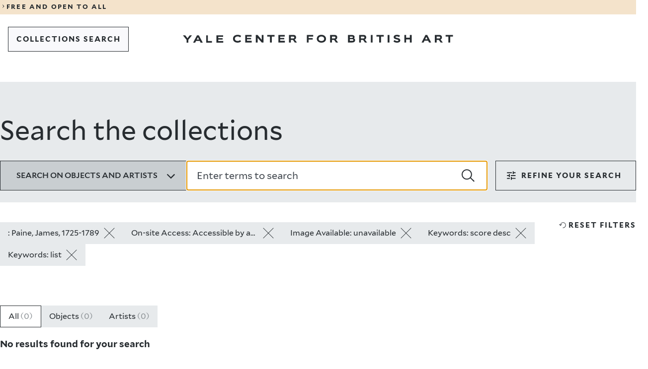

--- FILE ---
content_type: text/html; charset=UTF-8
request_url: https://collections.britishart.yale.edu/?f%5Bauthor_ss%5D%5B%5D=Paine%2C+James%2C+1725-1789&f%5Bdetailed_onview_ss%5D%5B%5D=Accessible+by+appointment+in+the+Study+Room&f%5Bhas_image_ss%5D%5B%5D=unavailable&sort=score+desc&view=list
body_size: 13237
content:
<!DOCTYPE html>
<html lang="en" dir="ltr">
<head>
  <meta charset="utf-8" />
<meta name="Generator" content="Drupal 11 (https://www.drupal.org)" />
<meta name="MobileOptimized" content="width" />
<meta name="HandheldFriendly" content="true" />
<meta name="viewport" content="width=device-width, initial-scale=1.0" />
<link rel="icon" href="/themes/custom/art/images/favicons/favicon.ico" type="image/vnd.microsoft.icon" />
<link rel="canonical" href="https://collections.britishart.yale.edu/node/1" />
<link rel="shortlink" href="https://collections.britishart.yale.edu/node/1" />

  <title>Search the collections | YCBA Collections Search</title>
  <link rel="stylesheet" media="all" href="/sites/default/files/css/css_pipD3O8yzC8CVpzcnADy6aHAcMOnSC5jEka-QK832cE.css?delta=0&amp;language=en&amp;theme=art&amp;include=eJxFyEEOgDAIBMAPNeVNiyWtBi2BkujvPRnnOPBFXSdDyzZdqHkatOLAXQyO7rARX_9T87Jk3WNIK_HEkpMYIS_enx8V" />
<link rel="stylesheet" media="all" href="/sites/default/files/css/css_jwKVJVjAfEjiOwIdTWou3zxCT8ea4x7SRXH34tRbl1U.css?delta=1&amp;language=en&amp;theme=art&amp;include=eJxFyEEOgDAIBMAPNeVNiyWtBi2BkujvPRnnOPBFXSdDyzZdqHkatOLAXQyO7rARX_9T87Jk3WNIK_HEkpMYIS_enx8V" />
<link rel="stylesheet" media="print" href="/sites/default/files/css/css__GvBcQ0XB5ukYHYanzyauiGLnxO3VRtpTlVjtPcl4RI.css?delta=2&amp;language=en&amp;theme=art&amp;include=eJxFyEEOgDAIBMAPNeVNiyWtBi2BkujvPRnnOPBFXSdDyzZdqHkatOLAXQyO7rARX_9T87Jk3WNIK_HEkpMYIS_enx8V" />

  <script type="application/json" data-drupal-selector="drupal-settings-json">{"path":{"baseUrl":"\/","pathPrefix":"","currentPath":"node\/1","currentPathIsAdmin":false,"isFront":true,"currentLanguage":"en","currentQuery":{"f":{"author_ss":["Paine, James, 1725-1789"],"detailed_onview_ss":["Accessible by appointment in the Study Room"],"has_image_ss":["unavailable"]},"sort":"score desc","view":"list"}},"pluralDelimiter":"\u0003","gtag":{"tagId":"G-HGDDRZHZ7M","consentMode":false,"otherIds":[],"events":[],"additionalConfigInfo":[]},"suppressDeprecationErrors":true,"ajaxPageState":{"libraries":"eJxdyEEKgDAMBdELleZI5ZeGVIk2JC3o7XUnuBl4A58kOio0yRiiXCaE5M3fGTuuZHCIw3pQ82XQ_J28TltVt-jcUtwx-aCK4AeShia1","theme":"art","theme_token":null},"ajaxTrustedUrl":[],"user":{"uid":0,"permissionsHash":"1c9622c9490796919786c73bef44f0deebda01e8c2e567c32c5256a4a072878a"}}</script>
<script src="/sites/default/files/js/js_p5vv7xsDiwp_5zhDjCt3Xg4lXUDF73K3wD6LCs4T_tU.js?scope=header&amp;delta=0&amp;language=en&amp;theme=art&amp;include=eJxLLCrRT8_JT0rM0UnPz0_PSY0vSUzXTwcS6Hy9xKzECgCvAhHm"></script>
<script src="/modules/contrib/google_tag/js/gtag.js?t8ywq9"></script>

</head>
<body>
<a href="#main-content" class="visually-hidden focusable">
  Skip to main content
</a>

  <div class="dialog-off-canvas-main-canvas" data-off-canvas-main-canvas>
    
<div class="y-container y-container--wrapper">
  <header class="y-container y-container--header">
            

<div class="y-notification-banner">
  <div class="y-notification-banner__grid">
    <div class="y-notification-banner__wrapper">
        <a class="y-link y-link--display" href="https://britishart.yale.edu/hours-and-visitor-information">
  <span class="y-icon y-link__icon y-link__icon--before" aria-hidden="true">
    <svg xmlns="http://www.w3.org/2000/svg" width="32" height="32" fill="currentcolor" viewBox="0 0 32 32">
      <path fill-rule="evenodd" d="m12 23.9 5.3-7.6L12 8.6l1.1-.6 7.7 8v.5l-7.7 7.9z"></path>
    </svg>
  </span>
  <span class="y-link__span">FREE AND OPEN TO ALL</span>
</a>

    </div>
  </div>
</div>


    
        
      <nav  class="y-menu-bar y-menu-bar--light" aria-label="Navigation">
      <div class="y-menu-bar__grid">
        <div class="y-menu-bar__wrapper">
          <div class="y-menu-bar__logo  y-menu-bar__logo--mobile">      <a class="y-logo y-logo--short " href="https://britishart.yale.edu" aria-label="Go to Yale Center for British Art">
      <svg class="y-logo__image" xmlns="http://www.w3.org/2000/svg" x="0" y="0" width="80" height="92" viewBox="0 0 80 92" fill="currentcolor">
        <title>Yale Center for British Art</title>
        <path d="M8.492 0 5.716 3.846 2.905 0H-.001l4.552 5.822v3.689h2.242V5.837L11.251 0zM17.451 0l-4.828 9.511h2.546l1.088-2.295h4.511l1.075 2.295h2.681L19.628.001h-2.177zm1.088 2.441 1.393 2.998h-2.826l1.433-2.998zM29.13 0v9.511h7.829V7.413h-5.574V0zM41.739 0v9.511h8.121V7.39h-5.866V5.494h5.044V3.726h-5.044V2.04h5.721V0zM10.244 30.04c-.742.93-2.334 1.671-4.351 1.671-3.211 0-5.757-1.79-5.757-4.96 0-2.857 2.056-4.925 6.008-4.925 2.058 0 3.596.758 4.154 1.527l-1.42 1.725c-.65-.795-1.604-1.17-2.985-1.17-2.162 0-3.436 1.13-3.436 2.842 0 1.684 1.328 2.826 3.436 2.826 1.288 0 2.309-.29 2.933-1.156l1.418 1.62zM15.33 31.498v-9.512h7.975v2.041h-5.721v1.686h5.042v1.767h-5.042v1.897h5.865v2.121zM35.884 31.498l-5.133-5.799v5.799h-2.217v-9.512h2.27l5.056 6.129v-6.129h2.202v9.512zM46.157 31.498v-7.455h-3.423v-2.057h9.115v2.057h-3.423v7.455zM56.563 31.498v-9.512h7.975v2.041h-5.719v1.686h5.042v1.767h-5.042v1.897h5.865v2.121zM72.026 24.043v2.4h2.867c.69 0 1.472-.199 1.472-1.234 0-.955-.782-1.166-1.472-1.166h-2.867zm4.896 7.455-2.174-3.184h-2.722v3.184H69.77v-9.512h5.294c2.693 0 3.529 1.393 3.529 3.157 0 1.259-.65 2.244-1.778 2.629l2.827 3.726h-2.721zM2.257 47.825v3.62H0v-9.511h7.923v2.056H2.257v1.939h5.002v1.896zM18.128 43.898c-1.937 0-3.423 1.101-3.423 2.92 0 1.818 1.514 2.77 3.423 2.77 1.965 0 3.424-.952 3.424-2.77s-1.434-2.92-3.424-2.92m0 7.774c-3.21 0-5.718-1.897-5.718-4.854 0-2.961 2.282-5.043 5.718-5.043 3.357 0 5.772 2.082 5.772 5.043 0 2.957-2.415 4.855-5.772 4.855M31.267 43.99v2.401h2.866c.69 0 1.472-.199 1.472-1.234 0-.955-.782-1.167-1.472-1.167h-2.866zm4.896 7.455-2.176-3.184h-2.72v3.184H29.01v-9.51h5.294c2.695 0 3.53 1.392 3.53 3.156 0 1.26-.65 2.244-1.778 2.628l2.827 3.726h-2.72zM2.256 67.27v2.04H5.2c.983 0 1.488-.313 1.488-.993 0-.662-.493-1.047-1.301-1.047H2.256zm0-3.318v1.777h2.628c.888 0 1.166-.436 1.166-.94 0-.505-.278-.837-1.193-.837H2.256zM0 71.407v-9.51h4.433c2.32 0 3.82.81 3.82 2.666 0 .848-.412 1.42-.93 1.672.785.24 1.567.94 1.567 2.215 0 1.976-1.42 2.957-3.661 2.957h-5.23zM16.126 63.951v2.402h2.866c.69 0 1.473-.199 1.473-1.234 0-.955-.783-1.168-1.473-1.168h-2.866zm4.896 7.455-2.176-3.184h-2.72v3.184H13.87v-9.51h5.294c2.693 0 3.529 1.393 3.529 3.157 0 1.26-.649 2.244-1.778 2.628l2.827 3.725h-2.72zM28.4 71.407h2.256v-9.51H28.4zM38.85 71.406v-7.455h-3.422v-2.055h9.115v2.055h-3.422v7.455zM49.309 71.407h2.256v-9.51h-2.256zM63.46 64.668c-.716-.637-1.724-.943-2.665-.943-.492 0-1.673.054-1.673.783 0 1.619 5.93.558 5.93 4.221 0 2.335-2.308 2.906-4.164 2.906-1.592 0-3.44-.451-4.406-1.819l1.63-1.513c.626.97 1.78 1.328 2.894 1.328.678 0 1.818-.039 1.818-.861 0-1.579-5.983-.731-5.983-4.075 0-2.242 2.215-2.959 3.979-2.959 1.34 0 2.814.225 3.9 1.086l-1.26 1.846zM76.984 71.406v-3.818h-4.657v3.818h-2.256v-9.51h2.256v3.514h4.657v-3.514h2.256v9.51zM5.916 84.14l-1.433 2.999h2.828l-1.395-3zm3.304 7.07-1.075-2.295h-4.51L2.547 91.21H0l4.828-9.51h2.177l4.895 9.51H9.22zM18.764 83.755v2.4h2.866c.69 0 1.472-.198 1.472-1.233 0-.955-.782-1.167-1.472-1.167h-2.866zm4.896 7.455-2.175-3.184h-2.721v3.184h-2.256v-9.511h5.294c2.693 0 3.53 1.393 3.53 3.157 0 1.259-.65 2.244-1.78 2.628l2.828 3.726h-2.72zM33.296 91.21v-7.455h-3.422v-2.056h9.113v2.056h-3.421v7.455z" />
      </svg>
    </a>
  </div>
                      <div class="basic-header__buttons">
                              
  
  
  
          <a class="y-button y-button--tertiary   y-button--thin  y-menu-bar__button--back" href="/"     >  
  
      <span class="y-button__span" >COLLECTIONS SEARCH</span>
  
  
  
  </a>
  
                                        </div>
          
          <div class="y-menu-bar__logo  y-menu-bar__logo--desktop">      <a class="y-logo y-logo--regular " href="https://britishart.yale.edu" aria-label="Go to Yale Center for British Art">
      <svg class="y-logo__image" xmlns="http://www.w3.org/2000/svg" x="0" y="0" width="611" height="18" viewBox="0 0 611 18" fill="currentcolor">
        <title>Yale Center for British Art</title>
        <path d="m15.526 1.286-5.071 6.759-5.141-6.759H0l8.322 10.231V18h4.099v-6.458l8.15-10.256zM32.01 1.286h3.998L45 18h-4.924l-1.973-4.034h-8.285L27.821 18h-4.678L32.01 1.286zm1.998 4.287-2.63 5.27h5.19l-2.56-5.27zM52.714 1.286V18h12.857v-3.684h-9.152V1.286zM75.857 1.286V18h15.429v-3.728H80.142v-3.333h9.58V7.834h-9.58v-2.96h10.867V1.286zM131.644 14.973c-1.35 1.67-4.243 3.002-7.91 3.002-5.834 0-10.464-3.216-10.464-8.911 0-5.128 3.738-8.843 10.923-8.843 3.738 0 6.535 1.361 7.548 2.742l-2.58 3.1c-1.18-1.43-2.917-2.101-5.427-2.101-3.929 0-6.246 2.027-6.246 5.102 0 3.027 2.414 5.078 6.246 5.078 2.341 0 4.197-.525 5.33-2.077l2.58 2.908zM140.884 17.593V.51h14.495v3.667h-10.394v3.027h9.164v3.172h-9.164v3.408h10.659v3.809zM178.248 17.593l-9.332-10.415v10.415h-4.028V.51h4.125l9.188 11.007V.51h4.004v17.083zM196.917 17.593V4.201h-6.22V.51h16.566v3.691h-6.221v13.392zM215.832 17.593V.51h14.495v3.667h-10.395v3.027h9.164v3.172h-9.164v3.408h10.66v3.809zM252.836 17.594l-3.954-5.72h-4.944v5.72h-4.1V.51h9.621c4.897 0 6.417 2.501 6.417 5.67 0 2.261-1.182 4.03-3.233 4.72l5.138 6.694h-4.945zM243.938 4.2v4.315h5.21c1.253 0 2.675-.359 2.675-2.218 0-1.715-1.422-2.097-2.675-2.097h-5.21zM284.232 11.09v6.503h-4.1V.51h14.399v3.691h-10.299v3.482h9.092v3.407zM313.08 18c-5.834 0-10.391-3.408-10.391-8.72 0-5.319 4.146-9.059 10.391-9.059 6.102 0 10.493 3.74 10.493 9.06 0 5.311-4.39 8.719-10.493 8.719zm0-13.965c-3.52 0-6.22 1.978-6.22 5.245 0 3.265 2.75 4.98 6.22 4.98 3.57 0 6.224-1.715 6.224-4.98 0-3.267-2.606-5.245-6.224-5.245zM345.858 17.594l-3.953-5.72h-4.945v5.72h-4.1V.51h9.622c4.898 0 6.416 2.501 6.416 5.67 0 2.261-1.181 4.03-3.232 4.72l5.137 6.694h-4.945zM336.96 4.2v4.315h5.21c1.254 0 2.676-.359 2.676-2.218 0-1.715-1.422-2.097-2.676-2.097h-5.21zM373.155 17.593V.51h8.056c4.219 0 6.944 1.454 6.944 4.79 0 1.522-.749 2.55-1.687 3 1.421.43 2.844 1.694 2.844 3.98 0 3.55-2.58 5.313-6.655 5.313h-9.502zm4.099-7.432v3.667h5.354c1.785 0 2.703-.567 2.703-1.787 0-1.19-.895-1.88-2.363-1.88h-5.694zm0-5.96v3.193h4.777c1.615 0 2.12-.784 2.12-1.69 0-.906-.505-1.503-2.17-1.503h-4.727zM411.362 17.594l-3.953-5.72h-4.945v5.72h-4.1V.51h9.621c4.897 0 6.418 2.501 6.418 5.67 0 2.261-1.183 4.03-3.234 4.72l5.138 6.694h-4.945zM402.464 4.2v4.315h5.21c1.253 0 2.675-.359 2.675-2.218 0-1.715-1.422-2.097-2.675-2.097h-5.21zM424.774 17.594h4.1V.51h-4.1zM443.769 17.593V4.201h-6.22V.51h16.565v3.691h-6.221v13.392zM462.777 17.594h4.1V.51h-4.1zM488.5 5.49c-1.303-1.146-3.133-1.696-4.846-1.696-.895 0-3.04.1-3.04 1.406 0 2.91 10.78 1.005 10.78 7.58 0 4.197-4.197 5.22-7.571 5.22-2.894 0-6.249-.808-8.008-3.266l2.966-2.718c1.135 1.744 3.233 2.385 5.257 2.385 1.231 0 3.305-.069 3.305-1.547 0-2.835-10.876-1.313-10.876-7.316 0-4.03 4.026-5.317 7.235-5.317 2.435 0 5.112.407 7.089 1.954l-2.29 3.314zM513.08 17.593v-6.86h-8.465v6.86h-4.1V.51h4.1v6.312h8.465V.51h4.1v17.083zM556.292 17.593l-1.952-4.122h-8.2l-1.976 4.122h-4.63L548.31.51h3.957l8.898 17.083h-4.873zm-6.004-12.7-2.604 5.386h5.138l-2.534-5.387zM582.537 17.594l-3.952-5.72h-4.946v5.72h-4.1V.51h9.622c4.896 0 6.416 2.501 6.416 5.67 0 2.261-1.182 4.03-3.232 4.72l5.138 6.694h-4.946zM573.64 4.2v4.315h5.21c1.253 0 2.675-.359 2.675-2.218 0-1.715-1.422-2.097-2.675-2.097h-5.21zM600.053 17.593V4.201h-6.221V.51h16.566v3.691h-6.221v13.392z" />
      </svg>
    </a>
  </div>
        </div>
      </div>
    </nav>
  

      

    
    
  </header>

  <main id="main" class="y-container y-container--content">
    <a id="main-content" tabindex="-1"></a>    
    
    

      <div data-drupal-messages-fallback class="hidden"></div>
<div id="block-art-content">
  
    
      <div>

  
    

  <div>
        <div>
  
    
      
<div id="y-inner-header" class="y-landing-header">
  <div class="y-landing-header__grid">
    <div class="y-landing-header__wrapper">
      <h1 class="y-landing-header__title">Search the collections</h1>
                                  
  <div class="y-search-bar">
    <form class="y-search-bar__form" role="search" action="/" accept-charset="UTF-8" method="get">
                            
      <input id="hidden_id_f[author_ss][]" type="hidden" name="f[author_ss][]" value="Paine, James, 1725-1789" />
  
                                    
      <input id="hidden_id_f[detailed_onview_ss][]" type="hidden" name="f[detailed_onview_ss][]" value="Accessible by appointment in the Study Room" />
  
                                    
      <input id="hidden_id_f[has_image_ss][]" type="hidden" name="f[has_image_ss][]" value="unavailable" />
  
                                    
      <input id="hidden_id_sort" type="hidden" name="sort" value="score desc" />
  
                                    
      <input id="hidden_id_view" type="hidden" name="view" value="list" />
  
                        
      <input id="hidden_id_search_field" type="hidden" name="search_field" value="simple_search" />
  
      <div class="y-search-bar__top">
                <div class="y-radio y-search-bar__dropdown-search-by" id="search_by" data-landing="false">
      <button type="button" class="y-radio__trigger" aria-expanded="false" data-selected-value="all">
        <span class="y-radio__label">Search on objects and artists</span>
        <span class="y-radio__icon">       <span class="y-icon " aria-hidden="true">
            <svg xmlns="http://www.w3.org/2000/svg" width="24" height="24" fill="currentColor" viewBox="0 0 24 24">
  <path d="M11.9 17.9 3 9l1.7-1.7 7.2 7.2 7.2-7.2L20.8 9z"/>
</svg>
    </span>
   </span>
      </button>
      <div class="y-radio__content" hidden>
        <ul class="y-radio__options">
                      <li class="y-radio__option" data-value="all">
              <input class="y-radio__option-button" type="radio" id="id-all" name="doc-types" value="all" checked />
              <label for="id-all">All</label>
            </li>
                      <li class="y-radio__option" data-value="objects">
              <input class="y-radio__option-button" type="radio" id="id-objects" name="doc-types" value="objects"  />
              <label for="id-objects">Objects</label>
            </li>
                      <li class="y-radio__option" data-value="artists">
              <input class="y-radio__option-button" type="radio" id="id-artists" name="doc-types" value="artists"  />
              <label for="id-artists">Artists</label>
            </li>
                  </ul>
      </div>
    </div>
  
        <div class="y-search-bar__text-field">    
      <div class="y-text-field y-text-field--search   ">
      
      <div class="y-text-field__wrapper">
                  <input id="id_q" class="y-text-field__input" type="search" name="q" value="" autofocus placeholder="Enter terms to search"   autocomplete="off"  />
          <button class="y-text-field__button y-text-field__button--search-submit" type="submit" onclick="window.location.href='/'">
            <span class="y-text-field__button-icon">      <span class="y-icon " aria-hidden="true">
            <svg xmlns="http://www.w3.org/2000/svg" width="24" height="24" fill="currentcolor" viewBox="0 0 24 24">
  <path d="m24 22.2-6.8-6.4c1.3-1.6 2-3.7 2-5.9 0-5.3-4.3-9.6-9.6-9.6S0 4.6 0 9.9s4.3 9.6 9.6 9.6c2.4 0 4.7-.9 6.4-2.4l6.6 6.6M1.8 9.9c0-4.3 3.5-7.8 7.8-7.8s7.8 3.5 7.8 7.8-3.5 7.8-7.8 7.8-7.8-3.5-7.8-7.8z" />
</svg>
    </span>
  </span>
            <span class="y-text-field__button-title">Search</span>
          </button>
              </div>

          </div>
  </div>
      </div>
    </form>
                    
      <div class="y-filters "  data-component="filters">
      
  
  
          <button class="y-button y-button--secondary    y-filters__trigger y-button--centered"  type="1"  aria-expanded=&quot;&quot; >  
            <span class="y-icon y-button__icon y-button__icon--before" aria-hidden="true">
            <svg xmlns="http://www.w3.org/2000/svg" width="24" height="24" fill="currentColor" viewBox="0 0 24 24">
  <path d="M11 20.6v-5.8h1.9v1.9h7.7v1.9h-7.7v1.9H11zm-7.7-1.9v-1.9h5.8v1.9zm3.8-3.8V13H3.3v-2h3.8V9.1H9v5.8zM11 13v-2h9.6v2zm3.8-3.9V3.4h1.9v1.9h3.8v1.9h-3.8v1.9zM3.3 7.2V5.3h9.6v1.9z"/>
</svg>
    </span>
  
  
      <span class="y-button__span" >filters</span>
  
  
  
  </button>
  
      <div class="y-filters__content" inert>
        <button type="button" class="y-filters__close" aria-label="Close dropdown">      <span class="y-icon " aria-hidden="true">
            <svg xmlns="http://www.w3.org/2000/svg" width="24" height="24" fill="currentColor" viewBox="0 0 24 24">
  <path d="m21.5 3.5-1-1-8.5 8.4-8.5-8.4-1 1 8.4 8.5-8.4 8.5 1 1 8.5-8.4 8.5 8.4 1-1-8.4-8.5z"/>
</svg>    </span>
  </button>
        <div class="y-filters__filters">
          <div class="y-filters__section">
                            
      <button type="button" class="y-button-accordion y-filters__title objects-trigger" aria-haspopup="listbox" aria-expanded="true">
      <span>Object filters</span>
      <span class="y-button-accordion__icon">       <span class="y-icon " aria-hidden="true">
            <svg xmlns="http://www.w3.org/2000/svg" width="24" height="24" fill="currentColor" viewBox="0 0 24 24">
  <path d="M11.9 17.9 3 9l1.7-1.7 7.2 7.2 7.2-7.2L20.8 9z"/>
</svg>
    </span>
   </span>
    </button>
  
                        <div class="y-filters__section-content-objects">
                                                <div class="y-filters__disabled">Collection</div>
                                                                <div class="y-filters__disabled">Creator</div>
                                                                <div class="y-filters__disabled">Date</div>
                                                                <div class="y-filters__disabled">On-site Access</div>
                                                                <div class="y-filters__disabled">Image Use</div>
                                                                <div class="y-filters__disabled">Image Available</div>
                                                                <div class="y-filters__disabled">Provenance</div>
                                                                <div class="y-filters__disabled">New Online Additions</div>
                                                                <div class="y-filters__disabled">Classification</div>
                                                                <div class="y-filters__disabled">Collective Title</div>
                                                                <div class="y-filters__disabled">Period</div>
                                                                <div class="y-filters__disabled">Materials &amp; Techniques</div>
                                                                <div class="y-filters__disabled">Height [cm]</div>
                                                                <div class="y-filters__disabled">Width [cm]</div>
                                                                <div class="y-filters__disabled">Work Type</div>
                                                                <div class="y-filters__disabled">Genre</div>
                                                                <div class="y-filters__disabled">Subject Terms</div>
                                                                <div class="y-filters__disabled">Subject Period</div>
                                                                <div class="y-filters__disabled">Associated Places</div>
                                                                <div class="y-filters__disabled">Associated People</div>
                                                                <div class="y-filters__disabled">Exhibition History</div>
                                                                <div class="y-filters__disabled">Credit Line</div>
                                                                <div class="y-filters__disabled">Language</div>
                                                                <div class="y-filters__disabled">Archival Collections</div>
                                                                <div class="y-filters__disabled">Archival Collection Level</div>
                                          </div>
          </div>
          <div class="y-filters__section">
              
      <button type="button" class="y-button-accordion y-filters__title artists-trigger" aria-haspopup="listbox" aria-expanded="true">
      <span>Artist filters</span>
      <span class="y-button-accordion__icon">       <span class="y-icon " aria-hidden="true">
            <svg xmlns="http://www.w3.org/2000/svg" width="24" height="24" fill="currentColor" viewBox="0 0 24 24">
  <path d="M11.9 17.9 3 9l1.7-1.7 7.2 7.2 7.2-7.2L20.8 9z"/>
</svg>
    </span>
   </span>
    </button>
  
            <div class="y-filters__section-content-artists">
                                                <div class="y-filters__disabled">Gender</div>
                                                                <div class="y-filters__disabled">Birth Place</div>
                                                                <div class="y-filters__disabled">Death Place</div>
                                                                <div class="y-filters__disabled">Place of Activity</div>
                                                                <div class="y-filters__disabled">Place of Visit/Tour</div>
                                                                <div class="y-filters__disabled">Place of study</div>
                                          </div>
          </div>
        </div>
        <div class="y-filters__controls">  
          <a class="y-link y-link--inverted y-filters__reset-filters" href="/?search_field=simple_search&amp;doc-types=all&amp;q="    >  
            <span class="y-icon y-link__icon y-link__icon--before" aria-hidden="true">
            <svg xmlns="http://www.w3.org/2000/svg" width="24" height="24" fill="currentColor" viewBox="0 0 24 24">
  <path d="M18.7 12c0 3.2-2.6 5.7-5.7 5.7-.3 0-.5-.2-.5-.5s.2-.5.5-.5c2.6 0 4.8-2.1 4.8-4.8S15.7 7.2 13 7.2c-2.5 0-4.5 1.9-4.7 4.3l1.4-1.4c.2-.2.5-.2.7 0 .2.2.2.5 0 .7l-1.9 1.9-.6.6-.6-.6-1.9-1.9c-.2-.2-.2-.5 0-.7.2-.2.5-.2.7 0l1.4 1.4c.3-2.9 2.7-5.2 5.7-5.2s5.5 2.5 5.5 5.7z"/>
</svg>
    </span>
  
  
      <span class="y-link__span" >Reset filters</span>
  
  </a>
  
  </div>
      </div>
    </div>
  
  </div>
  


    </div>
  </div>
</div>

                      
  <div  class="y-card-layout y-card-layout--masonry">
    <div class="y-card-layout__grid">
      <div class="y-card-layout__wrapper">
                  <div class="y-card-layout__selected_filters">
            <ul class="y-card-layout__selected_filters-list">
                                                                                  <li class="y-card-layout__selected_filter">
  
  
  
          <a class="y-button y-button--secondary     y-card-layout__button-filter" href="/?f[detailed_onview_ss][]=Accessible by appointment in the Study Room&amp;f[has_image_ss][]=unavailable&amp;sort=score desc&amp;view=list"     >  
  
      <span class="y-button__span" >: Paine, James, 1725-1789</span>
  
  
      <span class="y-button__tooltip">: Paine, James, 1725-1789</span>
  
            <span class="y-icon y-button__icon y-button__icon--after" aria-hidden="true">
            <svg xmlns="http://www.w3.org/2000/svg" width="24" height="24" fill="currentColor" viewBox="0 0 24 24">
  <path d="m22.6 2.1-.6-.7-10 9.9L2 1.4l-.6.6 10 10-10 10 .6.6 10-9.9 10 9.9.6-.7-9.9-9.9z"/>
</svg>
    </span>
  
  </a>
  </li>
                                                                                                  <li class="y-card-layout__selected_filter">
  
  
  
          <a class="y-button y-button--secondary     y-card-layout__button-filter" href="/?f[author_ss][]=Paine, James, 1725-1789&amp;f[has_image_ss][]=unavailable&amp;sort=score desc&amp;view=list"     >  
  
      <span class="y-button__span" >On-site Access: Accessible by appointment in the Study Room</span>
  
  
      <span class="y-button__tooltip">On-site Access: Accessible by appointment in the Study Room</span>
  
            <span class="y-icon y-button__icon y-button__icon--after" aria-hidden="true">
            <svg xmlns="http://www.w3.org/2000/svg" width="24" height="24" fill="currentColor" viewBox="0 0 24 24">
  <path d="m22.6 2.1-.6-.7-10 9.9L2 1.4l-.6.6 10 10-10 10 .6.6 10-9.9 10 9.9.6-.7-9.9-9.9z"/>
</svg>
    </span>
  
  </a>
  </li>
                                                                                                  <li class="y-card-layout__selected_filter">
  
  
  
          <a class="y-button y-button--secondary     y-card-layout__button-filter" href="/?f[author_ss][]=Paine, James, 1725-1789&amp;f[detailed_onview_ss][]=Accessible by appointment in the Study Room&amp;sort=score desc&amp;view=list"     >  
  
      <span class="y-button__span" >Image Available: unavailable</span>
  
  
      <span class="y-button__tooltip">Image Available: unavailable</span>
  
            <span class="y-icon y-button__icon y-button__icon--after" aria-hidden="true">
            <svg xmlns="http://www.w3.org/2000/svg" width="24" height="24" fill="currentColor" viewBox="0 0 24 24">
  <path d="m22.6 2.1-.6-.7-10 9.9L2 1.4l-.6.6 10 10-10 10 .6.6 10-9.9 10 9.9.6-.7-9.9-9.9z"/>
</svg>
    </span>
  
  </a>
  </li>
                                                                                                  <li class="y-card-layout__selected_filter">
  
  
  
          <a class="y-button y-button--secondary     y-card-layout__button-filter" href="/?f[author_ss][]=Paine, James, 1725-1789&amp;f[detailed_onview_ss][]=Accessible by appointment in the Study Room&amp;f[has_image_ss][]=unavailable&amp;sort=score desc&amp;view=list"     >  
  
      <span class="y-button__span" >Keywords: score desc</span>
  
  
      <span class="y-button__tooltip">Keywords: score desc</span>
  
            <span class="y-icon y-button__icon y-button__icon--after" aria-hidden="true">
            <svg xmlns="http://www.w3.org/2000/svg" width="24" height="24" fill="currentColor" viewBox="0 0 24 24">
  <path d="m22.6 2.1-.6-.7-10 9.9L2 1.4l-.6.6 10 10-10 10 .6.6 10-9.9 10 9.9.6-.7-9.9-9.9z"/>
</svg>
    </span>
  
  </a>
  </li>
                                                                                                  <li class="y-card-layout__selected_filter">
  
  
  
          <a class="y-button y-button--secondary     y-card-layout__button-filter" href="/?f[author_ss][]=Paine, James, 1725-1789&amp;f[detailed_onview_ss][]=Accessible by appointment in the Study Room&amp;f[has_image_ss][]=unavailable&amp;sort=score desc&amp;view=list"     >  
  
      <span class="y-button__span" >Keywords: list</span>
  
  
      <span class="y-button__tooltip">Keywords: list</span>
  
            <span class="y-icon y-button__icon y-button__icon--after" aria-hidden="true">
            <svg xmlns="http://www.w3.org/2000/svg" width="24" height="24" fill="currentColor" viewBox="0 0 24 24">
  <path d="m22.6 2.1-.6-.7-10 9.9L2 1.4l-.6.6 10 10-10 10 .6.6 10-9.9 10 9.9.6-.7-9.9-9.9z"/>
</svg>
    </span>
  
  </a>
  </li>
                                          </ul>
              
          <a class="y-link y-link--inverted y-card-layout__reset-filters" href="/?search_field=simple_search&amp;doc-types=all&amp;q="    >  
            <span class="y-icon y-link__icon y-link__icon--before" aria-hidden="true">
            <svg xmlns="http://www.w3.org/2000/svg" width="24" height="24" fill="currentColor" viewBox="0 0 24 24">
  <path d="M18.7 12c0 3.2-2.6 5.7-5.7 5.7-.3 0-.5-.2-.5-.5s.2-.5.5-.5c2.6 0 4.8-2.1 4.8-4.8S15.7 7.2 13 7.2c-2.5 0-4.5 1.9-4.7 4.3l1.4-1.4c.2-.2.5-.2.7 0 .2.2.2.5 0 .7l-1.9 1.9-.6.6-.6-.6-1.9-1.9c-.2-.2-.2-.5 0-.7.2-.2.5-.2.7 0l1.4 1.4c.3-2.9 2.7-5.2 5.7-5.2s5.5 2.5 5.5 5.7z"/>
</svg>
    </span>
  
  
      <span class="y-link__span" >Reset filters</span>
  
  </a>
  
  

          </div>
        
                <div class="y-card-layout__type_filters">
          <ul class="y-card-layout__type_filters-list">
                                                                                                                          <li class="y-card-layout__type_filter">
  
  
  
          <a class="y-button y-button--secondary     y-card-layout__button-filter type-selected name--type-all" href="/?f[author_ss][]=Paine, James, 1725-1789&amp;f[detailed_onview_ss][]=Accessible by appointment in the Study Room&amp;f[has_image_ss][]=unavailable&amp;sort=score desc&amp;view=list&amp;doc-types=all"     >  
  
      <span class="y-button__span" >All <span>(0)</span></span>
  
  
  
  </a>
  </li>
                                                                                                                                        <li class="y-card-layout__type_filter">
  
  
  
          <a class="y-button y-button--secondary     y-card-layout__button-filter name--type-objects" href="/?f[author_ss][]=Paine, James, 1725-1789&amp;f[detailed_onview_ss][]=Accessible by appointment in the Study Room&amp;f[has_image_ss][]=unavailable&amp;sort=score desc&amp;view=list&amp;doc-types=objects"     >  
  
      <span class="y-button__span" >Objects <span>(0)</span></span>
  
  
  
  </a>
  </li>
                                                                                                                                        <li class="y-card-layout__type_filter">
  
  
  
          <a class="y-button y-button--secondary     y-card-layout__button-filter name--type-artists" href="/?f[author_ss][]=Paine, James, 1725-1789&amp;f[detailed_onview_ss][]=Accessible by appointment in the Study Room&amp;f[has_image_ss][]=unavailable&amp;sort=score desc&amp;view=list&amp;doc-types=artists"     >  
  
      <span class="y-button__span" >Artists <span>(0)</span></span>
  
  
  
  </a>
  </li>
                                    </ul>
        </div>
        
                  <div class="y-card-layout__no_results">
            <h3>No results found for your search</h3>
                          <p><b>Try modifying your search</b></p>
              <p>Use fewer keywords to start, then refine your search using filters.</p>
                      </div>
              </div>
    </div>
  </div>



  </div>



  </div>

</div>

  </div>



    
      </main>

      <footer class="y-container y-container--footer">
        <div id="block-art-globalfooter">
  
    
      
      
  <nav  class="y-footer-bar" aria-label="Footer navigation">
    <div class="y-footer-bar__grid">
      <div class="y-footer-bar__wrapper y-footer-bar__wrapper--top">
                <div class="y-footer-bar__logos">
                <a class="y-logo y-logo--regular " href="/" aria-label="Back to YALE">
      <svg class="y-logo__image" xmlns="http://www.w3.org/2000/svg" x="0" y="0" width="611" height="18" viewBox="0 0 611 18" fill="currentcolor">
        <title>1</title>
        <path d="m15.526 1.286-5.071 6.759-5.141-6.759H0l8.322 10.231V18h4.099v-6.458l8.15-10.256zM32.01 1.286h3.998L45 18h-4.924l-1.973-4.034h-8.285L27.821 18h-4.678L32.01 1.286zm1.998 4.287-2.63 5.27h5.19l-2.56-5.27zM52.714 1.286V18h12.857v-3.684h-9.152V1.286zM75.857 1.286V18h15.429v-3.728H80.142v-3.333h9.58V7.834h-9.58v-2.96h10.867V1.286zM131.644 14.973c-1.35 1.67-4.243 3.002-7.91 3.002-5.834 0-10.464-3.216-10.464-8.911 0-5.128 3.738-8.843 10.923-8.843 3.738 0 6.535 1.361 7.548 2.742l-2.58 3.1c-1.18-1.43-2.917-2.101-5.427-2.101-3.929 0-6.246 2.027-6.246 5.102 0 3.027 2.414 5.078 6.246 5.078 2.341 0 4.197-.525 5.33-2.077l2.58 2.908zM140.884 17.593V.51h14.495v3.667h-10.394v3.027h9.164v3.172h-9.164v3.408h10.659v3.809zM178.248 17.593l-9.332-10.415v10.415h-4.028V.51h4.125l9.188 11.007V.51h4.004v17.083zM196.917 17.593V4.201h-6.22V.51h16.566v3.691h-6.221v13.392zM215.832 17.593V.51h14.495v3.667h-10.395v3.027h9.164v3.172h-9.164v3.408h10.66v3.809zM252.836 17.594l-3.954-5.72h-4.944v5.72h-4.1V.51h9.621c4.897 0 6.417 2.501 6.417 5.67 0 2.261-1.182 4.03-3.233 4.72l5.138 6.694h-4.945zM243.938 4.2v4.315h5.21c1.253 0 2.675-.359 2.675-2.218 0-1.715-1.422-2.097-2.675-2.097h-5.21zM284.232 11.09v6.503h-4.1V.51h14.399v3.691h-10.299v3.482h9.092v3.407zM313.08 18c-5.834 0-10.391-3.408-10.391-8.72 0-5.319 4.146-9.059 10.391-9.059 6.102 0 10.493 3.74 10.493 9.06 0 5.311-4.39 8.719-10.493 8.719zm0-13.965c-3.52 0-6.22 1.978-6.22 5.245 0 3.265 2.75 4.98 6.22 4.98 3.57 0 6.224-1.715 6.224-4.98 0-3.267-2.606-5.245-6.224-5.245zM345.858 17.594l-3.953-5.72h-4.945v5.72h-4.1V.51h9.622c4.898 0 6.416 2.501 6.416 5.67 0 2.261-1.181 4.03-3.232 4.72l5.137 6.694h-4.945zM336.96 4.2v4.315h5.21c1.254 0 2.676-.359 2.676-2.218 0-1.715-1.422-2.097-2.676-2.097h-5.21zM373.155 17.593V.51h8.056c4.219 0 6.944 1.454 6.944 4.79 0 1.522-.749 2.55-1.687 3 1.421.43 2.844 1.694 2.844 3.98 0 3.55-2.58 5.313-6.655 5.313h-9.502zm4.099-7.432v3.667h5.354c1.785 0 2.703-.567 2.703-1.787 0-1.19-.895-1.88-2.363-1.88h-5.694zm0-5.96v3.193h4.777c1.615 0 2.12-.784 2.12-1.69 0-.906-.505-1.503-2.17-1.503h-4.727zM411.362 17.594l-3.953-5.72h-4.945v5.72h-4.1V.51h9.621c4.897 0 6.418 2.501 6.418 5.67 0 2.261-1.183 4.03-3.234 4.72l5.138 6.694h-4.945zM402.464 4.2v4.315h5.21c1.253 0 2.675-.359 2.675-2.218 0-1.715-1.422-2.097-2.675-2.097h-5.21zM424.774 17.594h4.1V.51h-4.1zM443.769 17.593V4.201h-6.22V.51h16.565v3.691h-6.221v13.392zM462.777 17.594h4.1V.51h-4.1zM488.5 5.49c-1.303-1.146-3.133-1.696-4.846-1.696-.895 0-3.04.1-3.04 1.406 0 2.91 10.78 1.005 10.78 7.58 0 4.197-4.197 5.22-7.571 5.22-2.894 0-6.249-.808-8.008-3.266l2.966-2.718c1.135 1.744 3.233 2.385 5.257 2.385 1.231 0 3.305-.069 3.305-1.547 0-2.835-10.876-1.313-10.876-7.316 0-4.03 4.026-5.317 7.235-5.317 2.435 0 5.112.407 7.089 1.954l-2.29 3.314zM513.08 17.593v-6.86h-8.465v6.86h-4.1V.51h4.1v6.312h8.465V.51h4.1v17.083zM556.292 17.593l-1.952-4.122h-8.2l-1.976 4.122h-4.63L548.31.51h3.957l8.898 17.083h-4.873zm-6.004-12.7-2.604 5.386h5.138l-2.534-5.387zM582.537 17.594l-3.952-5.72h-4.946v5.72h-4.1V.51h9.622c4.896 0 6.416 2.501 6.416 5.67 0 2.261-1.182 4.03-3.232 4.72l5.138 6.694h-4.946zM573.64 4.2v4.315h5.21c1.253 0 2.675-.359 2.675-2.218 0-1.715-1.422-2.097-2.675-2.097h-5.21zM600.053 17.593V4.201h-6.221V.51h16.566v3.691h-6.221v13.392z" />
      </svg>
    </a>
  
                <a class="y-logo y-logo--short " href="/" aria-label="Back to YALE">
      <svg class="y-logo__image" xmlns="http://www.w3.org/2000/svg" x="0" y="0" width="80" height="92" viewBox="0 0 80 92" fill="currentcolor">
        <title>1</title>
        <path d="M8.492 0 5.716 3.846 2.905 0H-.001l4.552 5.822v3.689h2.242V5.837L11.251 0zM17.451 0l-4.828 9.511h2.546l1.088-2.295h4.511l1.075 2.295h2.681L19.628.001h-2.177zm1.088 2.441 1.393 2.998h-2.826l1.433-2.998zM29.13 0v9.511h7.829V7.413h-5.574V0zM41.739 0v9.511h8.121V7.39h-5.866V5.494h5.044V3.726h-5.044V2.04h5.721V0zM10.244 30.04c-.742.93-2.334 1.671-4.351 1.671-3.211 0-5.757-1.79-5.757-4.96 0-2.857 2.056-4.925 6.008-4.925 2.058 0 3.596.758 4.154 1.527l-1.42 1.725c-.65-.795-1.604-1.17-2.985-1.17-2.162 0-3.436 1.13-3.436 2.842 0 1.684 1.328 2.826 3.436 2.826 1.288 0 2.309-.29 2.933-1.156l1.418 1.62zM15.33 31.498v-9.512h7.975v2.041h-5.721v1.686h5.042v1.767h-5.042v1.897h5.865v2.121zM35.884 31.498l-5.133-5.799v5.799h-2.217v-9.512h2.27l5.056 6.129v-6.129h2.202v9.512zM46.157 31.498v-7.455h-3.423v-2.057h9.115v2.057h-3.423v7.455zM56.563 31.498v-9.512h7.975v2.041h-5.719v1.686h5.042v1.767h-5.042v1.897h5.865v2.121zM72.026 24.043v2.4h2.867c.69 0 1.472-.199 1.472-1.234 0-.955-.782-1.166-1.472-1.166h-2.867zm4.896 7.455-2.174-3.184h-2.722v3.184H69.77v-9.512h5.294c2.693 0 3.529 1.393 3.529 3.157 0 1.259-.65 2.244-1.778 2.629l2.827 3.726h-2.721zM2.257 47.825v3.62H0v-9.511h7.923v2.056H2.257v1.939h5.002v1.896zM18.128 43.898c-1.937 0-3.423 1.101-3.423 2.92 0 1.818 1.514 2.77 3.423 2.77 1.965 0 3.424-.952 3.424-2.77s-1.434-2.92-3.424-2.92m0 7.774c-3.21 0-5.718-1.897-5.718-4.854 0-2.961 2.282-5.043 5.718-5.043 3.357 0 5.772 2.082 5.772 5.043 0 2.957-2.415 4.855-5.772 4.855M31.267 43.99v2.401h2.866c.69 0 1.472-.199 1.472-1.234 0-.955-.782-1.167-1.472-1.167h-2.866zm4.896 7.455-2.176-3.184h-2.72v3.184H29.01v-9.51h5.294c2.695 0 3.53 1.392 3.53 3.156 0 1.26-.65 2.244-1.778 2.628l2.827 3.726h-2.72zM2.256 67.27v2.04H5.2c.983 0 1.488-.313 1.488-.993 0-.662-.493-1.047-1.301-1.047H2.256zm0-3.318v1.777h2.628c.888 0 1.166-.436 1.166-.94 0-.505-.278-.837-1.193-.837H2.256zM0 71.407v-9.51h4.433c2.32 0 3.82.81 3.82 2.666 0 .848-.412 1.42-.93 1.672.785.24 1.567.94 1.567 2.215 0 1.976-1.42 2.957-3.661 2.957h-5.23zM16.126 63.951v2.402h2.866c.69 0 1.473-.199 1.473-1.234 0-.955-.783-1.168-1.473-1.168h-2.866zm4.896 7.455-2.176-3.184h-2.72v3.184H13.87v-9.51h5.294c2.693 0 3.529 1.393 3.529 3.157 0 1.26-.649 2.244-1.778 2.628l2.827 3.725h-2.72zM28.4 71.407h2.256v-9.51H28.4zM38.85 71.406v-7.455h-3.422v-2.055h9.115v2.055h-3.422v7.455zM49.309 71.407h2.256v-9.51h-2.256zM63.46 64.668c-.716-.637-1.724-.943-2.665-.943-.492 0-1.673.054-1.673.783 0 1.619 5.93.558 5.93 4.221 0 2.335-2.308 2.906-4.164 2.906-1.592 0-3.44-.451-4.406-1.819l1.63-1.513c.626.97 1.78 1.328 2.894 1.328.678 0 1.818-.039 1.818-.861 0-1.579-5.983-.731-5.983-4.075 0-2.242 2.215-2.959 3.979-2.959 1.34 0 2.814.225 3.9 1.086l-1.26 1.846zM76.984 71.406v-3.818h-4.657v3.818h-2.256v-9.51h2.256v3.514h4.657v-3.514h2.256v9.51zM5.916 84.14l-1.433 2.999h2.828l-1.395-3zm3.304 7.07-1.075-2.295h-4.51L2.547 91.21H0l4.828-9.51h2.177l4.895 9.51H9.22zM18.764 83.755v2.4h2.866c.69 0 1.472-.198 1.472-1.233 0-.955-.782-1.167-1.472-1.167h-2.866zm4.896 7.455-2.175-3.184h-2.721v3.184h-2.256v-9.511h5.294c2.693 0 3.53 1.393 3.53 3.157 0 1.259-.65 2.244-1.78 2.628l2.828 3.726h-2.72zM33.296 91.21v-7.455h-3.422v-2.056h9.113v2.056h-3.421v7.455z" />
      </svg>
    </a>
  
        </div>
        
                        <div class="y-footer-bar__links-wrapper">
                                  
      <div class="y-richtext y-richtext--simple ">
              1080 Chapel Street<br>New Haven, Connecticut<br>
          </div>
  
          
          <ul class="y-footer-bar__links">
                                                            <li class="y-footer-bar__item">  
          <a class="y-link y-link--inverted " href="https://britishart.yale.edu/mailinglist"    >  
            <span class="y-icon y-link__icon y-link__icon--before" aria-hidden="true">
            <svg xmlns="http://www.w3.org/2000/svg" width="32" height="32" fill="currentcolor" viewBox="0 0 32 32">
  <path fill-rule="evenodd" d="m12 23.9 5.3-7.6L12 8.6l1.1-.6 7.7 8v.5l-7.7 7.9z"/>
</svg>
    </span>
  
  
      <span class="y-link__span" >Sign up for our e-newsletter</span>
  
  </a>
  
  </li>
                                                    </ul>
        </div>
                                <div class="y-footer-bar__links-wrapper">
                    
          <ul class="y-footer-bar__links">
                                                            <li class="y-footer-bar__item">  
          <a class="y-link y-link--inverted " href="https://britishart.yale.edu/hours-and-visitor-information"    >  
            <span class="y-icon y-link__icon y-link__icon--before" aria-hidden="true">
            <svg xmlns="http://www.w3.org/2000/svg" width="32" height="32" fill="currentcolor" viewBox="0 0 32 32">
  <path fill-rule="evenodd" d="m12 23.9 5.3-7.6L12 8.6l1.1-.6 7.7 8v.5l-7.7 7.9z"/>
</svg>
    </span>
  
  
      <span class="y-link__span" >Hours and visitor information</span>
  
  </a>
  
  </li>
                                                                                          <li class="y-footer-bar__item">  
          <a class="y-link y-link--inverted " href="https://britishart.yale.edu/exhibitions-programs"    >  
            <span class="y-icon y-link__icon y-link__icon--before" aria-hidden="true">
            <svg xmlns="http://www.w3.org/2000/svg" width="32" height="32" fill="currentcolor" viewBox="0 0 32 32">
  <path fill-rule="evenodd" d="m12 23.9 5.3-7.6L12 8.6l1.1-.6 7.7 8v.5l-7.7 7.9z"/>
</svg>
    </span>
  
  
      <span class="y-link__span" >Calendar</span>
  
  </a>
  
  </li>
                                                    </ul>
        </div>
                                <div class="y-footer-bar__links-wrapper">
                    
          <ul class="y-footer-bar__links">
                                                            <li class="y-footer-bar__item">  
          <a class="y-link y-link--inverted " href="https://britishart.yale.edu/museum-shop"    >  
            <span class="y-icon y-link__icon y-link__icon--before" aria-hidden="true">
            <svg xmlns="http://www.w3.org/2000/svg" width="32" height="32" fill="currentcolor" viewBox="0 0 32 32">
  <path fill-rule="evenodd" d="m12 23.9 5.3-7.6L12 8.6l1.1-.6 7.7 8v.5l-7.7 7.9z"/>
</svg>
    </span>
  
  
      <span class="y-link__span" >Museum Bookshop</span>
  
  </a>
  
  </li>
                                                                                          <li class="y-footer-bar__item">  
          <a class="y-link y-link--inverted " href="https://britishart.yale.edu/tours"    >  
            <span class="y-icon y-link__icon y-link__icon--before" aria-hidden="true">
            <svg xmlns="http://www.w3.org/2000/svg" width="32" height="32" fill="currentcolor" viewBox="0 0 32 32">
  <path fill-rule="evenodd" d="m12 23.9 5.3-7.6L12 8.6l1.1-.6 7.7 8v.5l-7.7 7.9z"/>
</svg>
    </span>
  
  
      <span class="y-link__span" >Tours</span>
  
  </a>
  
  </li>
                                                                                          <li class="y-footer-bar__item">  
          <a class="y-link y-link--inverted " href="https://britishart.yale.edu/accessibility"    >  
            <span class="y-icon y-link__icon y-link__icon--before" aria-hidden="true">
            <svg xmlns="http://www.w3.org/2000/svg" width="32" height="32" fill="currentcolor" viewBox="0 0 32 32">
  <path fill-rule="evenodd" d="m12 23.9 5.3-7.6L12 8.6l1.1-.6 7.7 8v.5l-7.7 7.9z"/>
</svg>
    </span>
  
  
      <span class="y-link__span" >Accessibility</span>
  
  </a>
  
  </li>
                                                                                                            </ul>
        </div>
                                <div class="y-footer-bar__links-wrapper">
                    
          <ul class="y-footer-bar__links">
                                          <li class="y-footer-bar__ico-item"><a class="x-button x-button--default x-button--icon-only x-footer__follow-button" aria-label="Facebook" href="https://www.facebook.com/YaleBritishArt" target="_blank"><span class="x-button__icon">
<svg xmlns="http://www.w3.org/2000/svg" width="64" height="64" shape-rendering="geometricPrecision" text-rendering="geometricPrecision" image-rendering="optimizeQuality" fill-rule="evenodd" clip-rule="evenodd" viewBox="0 0 640 640"><path d="M380.001 120.001h99.993V0h-99.993c-77.186 0-139.986 62.8-139.986 139.986v60h-80.009V320h79.985v320h120.013V320h99.994l19.996-120.013h-119.99v-60.001c0-10.843 9.154-19.996 19.996-19.996v.012z"></path></svg></span></a></li>
                                                        <li class="y-footer-bar__ico-item"><a class="x-button x-button--default x-button--icon-only x-footer__follow-button" aria-label="Instagram" href="https://www.instagram.com/yalebritishart/" target="_blank"><span class="x-button__icon"><svg xmlns="http://www.w3.org/2000/svg" viewBox="0 0 24 24">
    <path d="M12 0C8.74 0 8.333.015 7.053.072 5.775.132 4.905.333 4.14.63c-.789.306-1.459.717-2.126 1.384S.935 3.35.63 4.14C.333 4.905.131 5.775.072 7.053.012 8.333 0 8.74 0 12s.015 3.667.072 4.947c.06 1.277.261 2.148.558 2.913a5.885 5.885 0 0 0 1.384 2.126A5.868 5.868 0 0 0 4.14 23.37c.766.296 1.636.499 2.913.558C8.333 23.988 8.74 24 12 24s3.667-.015 4.947-.072c1.277-.06 2.148-.262 2.913-.558a5.898 5.898 0 0 0 2.126-1.384 5.86 5.86 0 0 0 1.384-2.126c.296-.765.499-1.636.558-2.913.06-1.28.072-1.687.072-4.947s-.015-3.667-.072-4.947c-.06-1.277-.262-2.149-.558-2.913a5.89 5.89 0 0 0-1.384-2.126A5.847 5.847 0 0 0 19.86.63c-.765-.297-1.636-.499-2.913-.558C15.667.012 15.26 0 12 0zm0 2.16c3.203 0 3.585.016 4.85.071 1.17.055 1.805.249 2.227.415.562.217.96.477 1.382.896.419.42.679.819.896 1.381.164.422.36 1.057.413 2.227.057 1.266.07 1.646.07 4.85s-.015 3.585-.074 4.85c-.061 1.17-.256 1.805-.421 2.227a3.81 3.81 0 0 1-.899 1.382 3.744 3.744 0 0 1-1.38.896c-.42.164-1.065.36-2.235.413-1.274.057-1.649.07-4.859.07-3.211 0-3.586-.015-4.859-.074-1.171-.061-1.816-.256-2.236-.421a3.716 3.716 0 0 1-1.379-.899 3.644 3.644 0 0 1-.9-1.38c-.165-.42-.359-1.065-.42-2.235-.045-1.26-.061-1.649-.061-4.844 0-3.196.016-3.586.061-4.861.061-1.17.255-1.814.42-2.234.21-.57.479-.96.9-1.381.419-.419.81-.689 1.379-.898.42-.166 1.051-.361 2.221-.421 1.275-.045 1.65-.06 4.859-.06l.045.03zm0 3.678a6.162 6.162 0 1 0 0 12.324 6.162 6.162 0 1 0 0-12.324zM12 16c-2.21 0-4-1.79-4-4s1.79-4 4-4 4 1.79 4 4-1.79 4-4 4zm7.846-10.405a1.441 1.441 0 0 1-2.88 0 1.44 1.44 0 0 1 2.88 0z"></path></svg></span></a></li>
                                                        <li class="y-footer-bar__ico-item"><a class="x-button x-button--default x-button--icon-only x-footer__follow-button" aria-label="LinkedIn" href="https://www.linkedin.com/company/yale-center-for-british-art" target="_blank"><span class="x-button__icon">
<svg xmlns="http://www.w3.org/2000/svg" width="22" height="22" viewBox="0 0 22 22">
    <path d="M18.74 18.75h-3.26v-5.11c0-1.22-.02-2.78-1.7-2.78-1.7 0-1.96 1.32-1.96 2.69v5.2H8.57V8.25h3.13v1.43h.04c.44-.82 1.5-1.7 3.09-1.7 3.3 0 3.91 2.17 3.91 5v5.77zM4.89 6.81C3.85 6.81 3 5.97 3 4.92c0-1.04.85-1.89 1.89-1.89s1.89.85 1.89 1.89-.84 1.89-1.89 1.89zm1.64 11.94H3.26V8.25h3.27v10.5z"/>
</svg>
</span></a></li>
                                                        <li class="y-footer-bar__ico-item"><a class="x-button x-button--default x-button--icon-only x-footer__follow-button" aria-label="Twitter" href="https://twitter.com/YaleBritishArt" target="_blank"><span class="x-button__icon"><svg
   viewBox="0 0 24 24"
   version="1.1"
   id="svg4"
   xmlns="http://www.w3.org/2000/svg"
   xmlns:svg="http://www.w3.org/2000/svg">
  <defs
     id="defs8" />
  <path
     d="M 14.274959,10.171037 23.189068,0.02395593 H 21.077453 L 13.334069,8.8327234 7.1540447,0.02395593 H 0.02435431 L 9.3717986,13.345642 0.02435431,23.985113 H 2.1359678 l 8.1719332,-9.304351 6.527969,9.304351 h 7.129691 M 2.8980967,1.5833261 h 3.244033 L 21.075858,22.502355 h -3.244831"
     id="path2"
     style="stroke-width:0.079804" />
</svg></span></a></li>
                                                        <li class="y-footer-bar__ico-item"><a class="x-button x-button--default x-button--icon-only x-footer__follow-button" aria-label="YouTube" href="https://www.youtube.com/yalebritishart" target="_blank"><span class="x-button__icon"><svg xmlns="http://www.w3.org/2000/svg" viewBox="0 0 24 24">
    <path d="M23.495 6.205a3.007 3.007 0 0 0-2.088-2.088c-1.87-.501-9.396-.501-9.396-.501s-7.507-.01-9.396.501A3.007 3.007 0 0 0 .527 6.205a31.247 31.247 0 0 0-.522 5.805 31.247 31.247 0 0 0 .522 5.783 3.007 3.007 0 0 0 2.088 2.088c1.868.502 9.396.502 9.396.502s7.506 0 9.396-.502a3.007 3.007 0 0 0 2.088-2.088 31.247 31.247 0 0 0 .5-5.783 31.247 31.247 0 0 0-.5-5.805zM9.609 15.601V8.408l6.264 3.602z" class="a"></path>
</svg></span></a></li>
                                    </ul>
        </div>
                                <div class="y-footer-bar__links-wrapper">
                      <p class="y-footer-bar__list-title">Exhibitions and programs</p>
                    
          <ul class="y-footer-bar__links">
                                                            <li class="y-footer-bar__item">  
          <a class="y-link y-link--inverted " href="https://britishart.yale.edu/exhibitions-programs"    >  
            <span class="y-icon y-link__icon y-link__icon--before" aria-hidden="true">
            <svg xmlns="http://www.w3.org/2000/svg" width="32" height="32" fill="currentcolor" viewBox="0 0 32 32">
  <path fill-rule="evenodd" d="m12 23.9 5.3-7.6L12 8.6l1.1-.6 7.7 8v.5l-7.7 7.9z"/>
</svg>
    </span>
  
  
      <span class="y-link__span" >Now and upcoming</span>
  
  </a>
  
  </li>
                                                                                          <li class="y-footer-bar__item">  
          <a class="y-link y-link--inverted " href="https://britishart.yale.edu/exhibitions-programs-past"    >  
            <span class="y-icon y-link__icon y-link__icon--before" aria-hidden="true">
            <svg xmlns="http://www.w3.org/2000/svg" width="32" height="32" fill="currentcolor" viewBox="0 0 32 32">
  <path fill-rule="evenodd" d="m12 23.9 5.3-7.6L12 8.6l1.1-.6 7.7 8v.5l-7.7 7.9z"/>
</svg>
    </span>
  
  
      <span class="y-link__span" >Past exhibitions and programs</span>
  
  </a>
  
  </li>
                                                    </ul>
        </div>
                                <div class="y-footer-bar__links-wrapper">
                      <p class="y-footer-bar__list-title">Collections</p>
                    
          <ul class="y-footer-bar__links">
                                                            <li class="y-footer-bar__item">  
          <a class="y-link y-link--inverted " href="https://britishart.yale.edu/collections-overview"    >  
            <span class="y-icon y-link__icon y-link__icon--before" aria-hidden="true">
            <svg xmlns="http://www.w3.org/2000/svg" width="32" height="32" fill="currentcolor" viewBox="0 0 32 32">
  <path fill-rule="evenodd" d="m12 23.9 5.3-7.6L12 8.6l1.1-.6 7.7 8v.5l-7.7 7.9z"/>
</svg>
    </span>
  
  
      <span class="y-link__span" >Collections overview</span>
  
  </a>
  
  </li>
                                                                                          <li class="y-footer-bar__item">  
          <a class="y-link y-link--inverted " href="https://collections.britishart.yale.edu"    >  
            <span class="y-icon y-link__icon y-link__icon--before" aria-hidden="true">
            <svg xmlns="http://www.w3.org/2000/svg" width="32" height="32" fill="currentcolor" viewBox="0 0 32 32">
  <path fill-rule="evenodd" d="m12 23.9 5.3-7.6L12 8.6l1.1-.6 7.7 8v.5l-7.7 7.9z"/>
</svg>
    </span>
  
  
      <span class="y-link__span" >Search the collections</span>
  
  </a>
  
  </li>
                                                                                          <li class="y-footer-bar__item">  
          <a class="y-link y-link--inverted " href="https://britishart.yale.edu/using-collections"    >  
            <span class="y-icon y-link__icon y-link__icon--before" aria-hidden="true">
            <svg xmlns="http://www.w3.org/2000/svg" width="32" height="32" fill="currentcolor" viewBox="0 0 32 32">
  <path fill-rule="evenodd" d="m12 23.9 5.3-7.6L12 8.6l1.1-.6 7.7 8v.5l-7.7 7.9z"/>
</svg>
    </span>
  
  
      <span class="y-link__span" >Using the collections</span>
  
  </a>
  
  </li>
                                                                                          <li class="y-footer-bar__item">  
          <a class="y-link y-link--inverted " href="https://britishart.yale.edu/conservation"    >  
            <span class="y-icon y-link__icon y-link__icon--before" aria-hidden="true">
            <svg xmlns="http://www.w3.org/2000/svg" width="32" height="32" fill="currentcolor" viewBox="0 0 32 32">
  <path fill-rule="evenodd" d="m12 23.9 5.3-7.6L12 8.6l1.1-.6 7.7 8v.5l-7.7 7.9z"/>
</svg>
    </span>
  
  
      <span class="y-link__span" >Conservation</span>
  
  </a>
  
  </li>
                                                                                          <li class="y-footer-bar__item">  
          <a class="y-link y-link--inverted " href="https://britishart.yale.edu/collections-departments"    >  
            <span class="y-icon y-link__icon y-link__icon--before" aria-hidden="true">
            <svg xmlns="http://www.w3.org/2000/svg" width="32" height="32" fill="currentcolor" viewBox="0 0 32 32">
  <path fill-rule="evenodd" d="m12 23.9 5.3-7.6L12 8.6l1.1-.6 7.7 8v.5l-7.7 7.9z"/>
</svg>
    </span>
  
  
      <span class="y-link__span" >Collections departments</span>
  
  </a>
  
  </li>
                                                                                          <li class="y-footer-bar__item">  
          <a class="y-link y-link--inverted " href="https://lux.collections.yale.edu/"    >  
            <span class="y-icon y-link__icon y-link__icon--before" aria-hidden="true">
            <svg xmlns="http://www.w3.org/2000/svg" width="32" height="32" fill="currentcolor" viewBox="0 0 32 32">
  <path fill-rule="evenodd" d="m12 23.9 5.3-7.6L12 8.6l1.1-.6 7.7 8v.5l-7.7 7.9z"/>
</svg>
    </span>
  
  
      <span class="y-link__span" >LUX: Yale Collections Discovery</span>
  
  </a>
  
  </li>
                                                    </ul>
        </div>
                                <div class="y-footer-bar__links-wrapper">
                      <p class="y-footer-bar__list-title">Research and learning</p>
                    
          <ul class="y-footer-bar__links">
                                                            <li class="y-footer-bar__item">  
          <a class="y-link y-link--inverted " href="https://britishart.yale.edu/reference-library-and-photo-archives"    >  
            <span class="y-icon y-link__icon y-link__icon--before" aria-hidden="true">
            <svg xmlns="http://www.w3.org/2000/svg" width="32" height="32" fill="currentcolor" viewBox="0 0 32 32">
  <path fill-rule="evenodd" d="m12 23.9 5.3-7.6L12 8.6l1.1-.6 7.7 8v.5l-7.7 7.9z"/>
</svg>
    </span>
  
  
      <span class="y-link__span" >Reference Library</span>
  
  </a>
  
  </li>
                                                                                          <li class="y-footer-bar__item">  
          <a class="y-link y-link--inverted " href="https://britishart.yale.edu/study-room"    >  
            <span class="y-icon y-link__icon y-link__icon--before" aria-hidden="true">
            <svg xmlns="http://www.w3.org/2000/svg" width="32" height="32" fill="currentcolor" viewBox="0 0 32 32">
  <path fill-rule="evenodd" d="m12 23.9 5.3-7.6L12 8.6l1.1-.6 7.7 8v.5l-7.7 7.9z"/>
</svg>
    </span>
  
  
      <span class="y-link__span" >Study Room</span>
  
  </a>
  
  </li>
                                                                                          <li class="y-footer-bar__item">  
          <a class="y-link y-link--inverted " href="https://britishart.yale.edu/research-initiatives"    >  
            <span class="y-icon y-link__icon y-link__icon--before" aria-hidden="true">
            <svg xmlns="http://www.w3.org/2000/svg" width="32" height="32" fill="currentcolor" viewBox="0 0 32 32">
  <path fill-rule="evenodd" d="m12 23.9 5.3-7.6L12 8.6l1.1-.6 7.7 8v.5l-7.7 7.9z"/>
</svg>
    </span>
  
  
      <span class="y-link__span" >Research initiatives</span>
  
  </a>
  
  </li>
                                                                                          <li class="y-footer-bar__item">  
          <a class="y-link y-link--inverted " href="https://britishart.yale.edu/community"    >  
            <span class="y-icon y-link__icon y-link__icon--before" aria-hidden="true">
            <svg xmlns="http://www.w3.org/2000/svg" width="32" height="32" fill="currentcolor" viewBox="0 0 32 32">
  <path fill-rule="evenodd" d="m12 23.9 5.3-7.6L12 8.6l1.1-.6 7.7 8v.5l-7.7 7.9z"/>
</svg>
    </span>
  
  
      <span class="y-link__span" >Community</span>
  
  </a>
  
  </li>
                                                                                          <li class="y-footer-bar__item">  
          <a class="y-link y-link--inverted " href="https://britishart.yale.edu/k-12-teachers"    >  
            <span class="y-icon y-link__icon y-link__icon--before" aria-hidden="true">
            <svg xmlns="http://www.w3.org/2000/svg" width="32" height="32" fill="currentcolor" viewBox="0 0 32 32">
  <path fill-rule="evenodd" d="m12 23.9 5.3-7.6L12 8.6l1.1-.6 7.7 8v.5l-7.7 7.9z"/>
</svg>
    </span>
  
  
      <span class="y-link__span" >K–12 teachers</span>
  
  </a>
  
  </li>
                                                                                          <li class="y-footer-bar__item">  
          <a class="y-link y-link--inverted " href="https://britishart.yale.edu/colleges-and-universities"    >  
            <span class="y-icon y-link__icon y-link__icon--before" aria-hidden="true">
            <svg xmlns="http://www.w3.org/2000/svg" width="32" height="32" fill="currentcolor" viewBox="0 0 32 32">
  <path fill-rule="evenodd" d="m12 23.9 5.3-7.6L12 8.6l1.1-.6 7.7 8v.5l-7.7 7.9z"/>
</svg>
    </span>
  
  
      <span class="y-link__span" >Colleges and universities</span>
  
  </a>
  
  </li>
                                                                                          <li class="y-footer-bar__item">  
          <a class="y-link y-link--inverted " href="https://britishart.yale.edu/children-and-families"    >  
            <span class="y-icon y-link__icon y-link__icon--before" aria-hidden="true">
            <svg xmlns="http://www.w3.org/2000/svg" width="32" height="32" fill="currentcolor" viewBox="0 0 32 32">
  <path fill-rule="evenodd" d="m12 23.9 5.3-7.6L12 8.6l1.1-.6 7.7 8v.5l-7.7 7.9z"/>
</svg>
    </span>
  
  
      <span class="y-link__span" >Children and families</span>
  
  </a>
  
  </li>
                                                                                          <li class="y-footer-bar__item">  
          <a class="y-link y-link--inverted " href="https://britishart.yale.edu/yale-community"    >  
            <span class="y-icon y-link__icon y-link__icon--before" aria-hidden="true">
            <svg xmlns="http://www.w3.org/2000/svg" width="32" height="32" fill="currentcolor" viewBox="0 0 32 32">
  <path fill-rule="evenodd" d="m12 23.9 5.3-7.6L12 8.6l1.1-.6 7.7 8v.5l-7.7 7.9z"/>
</svg>
    </span>
  
  
      <span class="y-link__span" >Yale community</span>
  
  </a>
  
  </li>
                                                                                          <li class="y-footer-bar__item">  
          <a class="y-link y-link--inverted " href="https://britishart.yale.edu/research-fellowships"    >  
            <span class="y-icon y-link__icon y-link__icon--before" aria-hidden="true">
            <svg xmlns="http://www.w3.org/2000/svg" width="32" height="32" fill="currentcolor" viewBox="0 0 32 32">
  <path fill-rule="evenodd" d="m12 23.9 5.3-7.6L12 8.6l1.1-.6 7.7 8v.5l-7.7 7.9z"/>
</svg>
    </span>
  
  
      <span class="y-link__span" >Research Fellowships</span>
  
  </a>
  
  </li>
                                                                                          <li class="y-footer-bar__item">  
          <a class="y-link y-link--inverted " href="https://britishart.yale.edu/internships-and-opportunities"    >  
            <span class="y-icon y-link__icon y-link__icon--before" aria-hidden="true">
            <svg xmlns="http://www.w3.org/2000/svg" width="32" height="32" fill="currentcolor" viewBox="0 0 32 32">
  <path fill-rule="evenodd" d="m12 23.9 5.3-7.6L12 8.6l1.1-.6 7.7 8v.5l-7.7 7.9z"/>
</svg>
    </span>
  
  
      <span class="y-link__span" >Internships and Opportunities</span>
  
  </a>
  
  </li>
                                                                                          <li class="y-footer-bar__item">  
          <a class="y-link y-link--inverted " href="https://britishart.yale.edu/publications"    >  
            <span class="y-icon y-link__icon y-link__icon--before" aria-hidden="true">
            <svg xmlns="http://www.w3.org/2000/svg" width="32" height="32" fill="currentcolor" viewBox="0 0 32 32">
  <path fill-rule="evenodd" d="m12 23.9 5.3-7.6L12 8.6l1.1-.6 7.7 8v.5l-7.7 7.9z"/>
</svg>
    </span>
  
  
      <span class="y-link__span" >Publications</span>
  
  </a>
  
  </li>
                                                    </ul>
        </div>
                                <div class="y-footer-bar__links-wrapper">
                      <p class="y-footer-bar__list-title">About us</p>
                    
          <ul class="y-footer-bar__links">
                                                            <li class="y-footer-bar__item">  
          <a class="y-link y-link--inverted " href="https://britishart.yale.edu/about-yale-center-british-art"    >  
            <span class="y-icon y-link__icon y-link__icon--before" aria-hidden="true">
            <svg xmlns="http://www.w3.org/2000/svg" width="32" height="32" fill="currentcolor" viewBox="0 0 32 32">
  <path fill-rule="evenodd" d="m12 23.9 5.3-7.6L12 8.6l1.1-.6 7.7 8v.5l-7.7 7.9z"/>
</svg>
    </span>
  
  
      <span class="y-link__span" >About</span>
  
  </a>
  
  </li>
                                                                                          <li class="y-footer-bar__item">  
          <a class="y-link y-link--inverted " href="https://britishart.yale.edu/stories/paul-mellon-founder"    >  
            <span class="y-icon y-link__icon y-link__icon--before" aria-hidden="true">
            <svg xmlns="http://www.w3.org/2000/svg" width="32" height="32" fill="currentcolor" viewBox="0 0 32 32">
  <path fill-rule="evenodd" d="m12 23.9 5.3-7.6L12 8.6l1.1-.6 7.7 8v.5l-7.7 7.9z"/>
</svg>
    </span>
  
  
      <span class="y-link__span" >Paul Mellon, Founder</span>
  
  </a>
  
  </li>
                                                                                          <li class="y-footer-bar__item">  
          <a class="y-link y-link--inverted " href="https://britishart.yale.edu/architecture"    >  
            <span class="y-icon y-link__icon y-link__icon--before" aria-hidden="true">
            <svg xmlns="http://www.w3.org/2000/svg" width="32" height="32" fill="currentcolor" viewBox="0 0 32 32">
  <path fill-rule="evenodd" d="m12 23.9 5.3-7.6L12 8.6l1.1-.6 7.7 8v.5l-7.7 7.9z"/>
</svg>
    </span>
  
  
      <span class="y-link__span" >Architecture</span>
  
  </a>
  
  </li>
                                                                                          <li class="y-footer-bar__item">  
          <a class="y-link y-link--inverted " href="https://britishart.yale.edu/news-and-press"    >  
            <span class="y-icon y-link__icon y-link__icon--before" aria-hidden="true">
            <svg xmlns="http://www.w3.org/2000/svg" width="32" height="32" fill="currentcolor" viewBox="0 0 32 32">
  <path fill-rule="evenodd" d="m12 23.9 5.3-7.6L12 8.6l1.1-.6 7.7 8v.5l-7.7 7.9z"/>
</svg>
    </span>
  
  
      <span class="y-link__span" >News and press</span>
  
  </a>
  
  </li>
                                                                                          <li class="y-footer-bar__item">  
          <a class="y-link y-link--inverted " href="https://britishart.yale.edu/annual-reports"    >  
            <span class="y-icon y-link__icon y-link__icon--before" aria-hidden="true">
            <svg xmlns="http://www.w3.org/2000/svg" width="32" height="32" fill="currentcolor" viewBox="0 0 32 32">
  <path fill-rule="evenodd" d="m12 23.9 5.3-7.6L12 8.6l1.1-.6 7.7 8v.5l-7.7 7.9z"/>
</svg>
    </span>
  
  
      <span class="y-link__span" >Annual Reports</span>
  
  </a>
  
  </li>
                                                                                          <li class="y-footer-bar__item">  
          <a class="y-link y-link--inverted " href="https://britishart.yale.edu/videos"    >  
            <span class="y-icon y-link__icon y-link__icon--before" aria-hidden="true">
            <svg xmlns="http://www.w3.org/2000/svg" width="32" height="32" fill="currentcolor" viewBox="0 0 32 32">
  <path fill-rule="evenodd" d="m12 23.9 5.3-7.6L12 8.6l1.1-.6 7.7 8v.5l-7.7 7.9z"/>
</svg>
    </span>
  
  
      <span class="y-link__span" >Videos</span>
  
  </a>
  
  </li>
                                                                                          <li class="y-footer-bar__item">  
          <a class="y-link y-link--inverted " href="https://britishart.yale.edu/get-involved"    >  
            <span class="y-icon y-link__icon y-link__icon--before" aria-hidden="true">
            <svg xmlns="http://www.w3.org/2000/svg" width="32" height="32" fill="currentcolor" viewBox="0 0 32 32">
  <path fill-rule="evenodd" d="m12 23.9 5.3-7.6L12 8.6l1.1-.6 7.7 8v.5l-7.7 7.9z"/>
</svg>
    </span>
  
  
      <span class="y-link__span" >Get involved</span>
  
  </a>
  
  </li>
                                                                                          <li class="y-footer-bar__item">  
          <a class="y-link y-link--inverted " href="https://britishart.yale.edu/departments-and-staff"    >  
            <span class="y-icon y-link__icon y-link__icon--before" aria-hidden="true">
            <svg xmlns="http://www.w3.org/2000/svg" width="32" height="32" fill="currentcolor" viewBox="0 0 32 32">
  <path fill-rule="evenodd" d="m12 23.9 5.3-7.6L12 8.6l1.1-.6 7.7 8v.5l-7.7 7.9z"/>
</svg>
    </span>
  
  
      <span class="y-link__span" >Departments and staff</span>
  
  </a>
  
  </li>
                                                                                          <li class="y-footer-bar__item">  
          <a class="y-link y-link--inverted " href="https://britishart.yale.edu/job-opportunities"    >  
            <span class="y-icon y-link__icon y-link__icon--before" aria-hidden="true">
            <svg xmlns="http://www.w3.org/2000/svg" width="32" height="32" fill="currentcolor" viewBox="0 0 32 32">
  <path fill-rule="evenodd" d="m12 23.9 5.3-7.6L12 8.6l1.1-.6 7.7 8v.5l-7.7 7.9z"/>
</svg>
    </span>
  
  
      <span class="y-link__span" >Job opportunities</span>
  
  </a>
  
  </li>
                                                                                          <li class="y-footer-bar__item">  
          <a class="y-link y-link--inverted " href="https://britishart.yale.edu/contact-us"    >  
            <span class="y-icon y-link__icon y-link__icon--before" aria-hidden="true">
            <svg xmlns="http://www.w3.org/2000/svg" width="32" height="32" fill="currentcolor" viewBox="0 0 32 32">
  <path fill-rule="evenodd" d="m12 23.9 5.3-7.6L12 8.6l1.1-.6 7.7 8v.5l-7.7 7.9z"/>
</svg>
    </span>
  
  
      <span class="y-link__span" >Contact us</span>
  
  </a>
  
  </li>
                                                    </ul>
        </div>
                      </div>
    </div>
        <div class="y-footer-bar__bottom">
      <div class="y-footer-bar__grid">
                      <a class="y-logo y-logo--footer " href="/" aria-label="Back to YALE">
      <svg class="y-logo__image" xmlns="http://www.w3.org/2000/svg" x="0" y="0" width="200" height="100" viewBox="0 0 200 100" fill="currentcolor">
        <title>YALE</title>
        <path d="M169.41 86.89c-11.598 0-20.547-9.169-20.547-21.984 0-15.686 9.612-26.402 23.2-26.402 10.935 0 17.011 6.187 17.011 16.019v1.988l-29.826-.221c-.221 1.215-.332 3.204-.332 5.634 0 11.267 7.07 18.669 16.461 18.669 5.633 0 8.506-1.988 12.924-5.744l1.657 2.54c-6.297 5.745-11.489 9.501-20.548 9.501m.995-44.96c-5.524 0-9.389 4.418-10.716 11.377l19.444-.221c0-5.854-3.647-11.156-8.728-11.156m-52.03 44.076v-2.541c4.971-.331 6.406-1.436 7.291-3.315V22.928c0-3.756-.553-5.302-8.175-5.965v-2.209l20.216-5.082.662 1.879-3.203 3.976V80.15c1.105 2.21 3.203 2.984 7.732 3.315v2.541zm-11.6.994c-5.964 0-8.837-4.088-9.058-6.959C93.961 84.018 89.101 87 84.461 87c-5.965 0-11.047-3.645-11.047-9.941 0-3.094.774-6.298 2.32-8.838l21.983-7.954v-8.175c0-4.971-2.32-9.721-7.291-9.721-2.982 0-5.855 3.645-6.075 9.279l-9.943 1.657v-1.104c3.314-9.943 14.251-13.808 19.553-13.808 10.053 0 13.698 5.301 13.588 13.476l-.331 23.198c-.111 4.53 2.319 5.634 4.529 5.634 1.767 0 3.534-1.104 5.634-3.203v3.203C114.95 83.576 110.643 87 106.775 87M84.682 68.994c-.442 1.767-.773 3.314-.773 5.744 0 3.314 1.878 6.627 5.523 6.627 3.314 0 5.192-1.103 8.175-3.424l.11-14.914c-2.872 1.326-9.942 4.42-13.035 5.967m-14.14-43.083-18.227 30.71v20.658c2.099 4.971 7.401 5.633 12.483 5.855v2.872H29.117v-2.872c5.081-.222 11.268-.994 12.925-4.308V57.505L23.483 26.132C20.28 20.829 17.187 19.063 11 18.62v-2.872h31.042v2.872c-5.855.331-7.733 1.437-9.39 2.763l17.233 29.825 16.901-29.716c-1.767-1.325-4.087-2.541-9.942-2.872v-2.872h26.512v2.872c-5.965.222-9.721 2.209-12.814 7.291" />
      </svg>
    </a>
  
                <ul class="y-footer-bar__links">
                    <li class="y-footer-bar__item">  
          <a class="y-link y-link--regular " href="https://britishart.yale.edu/"    >  
  
      <span class="y-link__span" >Privacy and cookies</span>
  
  </a>
  
  </li>
                    <li class="y-footer-bar__item">  
          <a class="y-link y-link--regular " href="https://usability.yale.edu/web-accessibility/accessibility-yale"    >  
  
      <span class="y-link__span" >Accessibility at Yale</span>
  
  </a>
  
  </li>
                    <li class="y-footer-bar__item">  
          <a class="y-link y-link--regular " href="https://britishart.yale.edu/contact-us"    >  
  
      <span class="y-link__span" >Contact us</span>
  
  </a>
  
  </li>
                  </ul>
      </div>
    </div>
      </nav>


  </div>


    </footer>
  </div>

  </div>

<script>
  window.Userback = window.Userback || {};
  Userback.access_token = "A-uBoU1a9X5ttjPZIWJhE3I5KnS";
  Userback.user_data = {
    id: "0",
    info: {
      name: "Anonymous",
    }
  };
  (function(d) {
    var s = d.createElement('script');s.async = true;s.src = 'https://static.userback.io/widget/v1.js';(d.head || d.body).appendChild(s);
  })(document);
</script>

<script src="/core/assets/vendor/jquery/jquery.min.js?v=4.0.0-rc.1"></script>
<script src="/sites/default/files/js/js_RRICnpk21bhfIzdw4yz_hBX2O127wJdocFOQbTF338M.js?scope=footer&amp;delta=1&amp;language=en&amp;theme=art&amp;include=eJxLLCrRT8_JT0rM0UnPz0_PSY0vSUzXTwcS6Hy9xKzECgCvAhHm"></script>

</body>
</html>


--- FILE ---
content_type: text/javascript
request_url: https://collections.britishart.yale.edu/sites/default/files/js/js_RRICnpk21bhfIzdw4yz_hBX2O127wJdocFOQbTF338M.js?scope=footer&delta=1&language=en&theme=art&include=eJxLLCrRT8_JT0rM0UnPz0_PSY0vSUzXTwcS6Hy9xKzECgCvAhHm
body_size: 25213
content:
/* @license GPL-2.0-or-later https://git.drupalcode.org/project/once/-/raw/v1.0.1/LICENSE.md */
/*! @drupal/once - v1.0.1 - 2021-06-12 */
var once=function(){"use strict";var n=/[\11\12\14\15\40]+/,e="data-once",t=document;function r(n,t,r){return n[t+"Attribute"](e,r)}function o(e){if("string"!=typeof e)throw new TypeError("once ID must be a string");if(""===e||n.test(e))throw new RangeError("once ID must not be empty or contain spaces");return'[data-once~="'+e+'"]'}function u(n){if(!(n instanceof Element))throw new TypeError("The element must be an instance of Element");return!0}function i(n,e){void 0===e&&(e=t);var r=n;if(null===n)r=[];else{if(!n)throw new TypeError("Selector must not be empty");"string"!=typeof n||e!==t&&!u(e)?n instanceof Element&&(r=[n]):r=e.querySelectorAll(n)}return Array.prototype.slice.call(r)}function c(n,e,t){return e.filter((function(e){var r=u(e)&&e.matches(n);return r&&t&&t(e),r}))}function f(e,t){var o=t.add,u=t.remove,i=[];r(e,"has")&&r(e,"get").trim().split(n).forEach((function(n){i.indexOf(n)<0&&n!==u&&i.push(n)})),o&&i.push(o);var c=i.join(" ");r(e,""===c?"remove":"set",c)}function a(n,e,t){return c(":not("+o(n)+")",i(e,t),(function(e){return f(e,{add:n})}))}return a.remove=function(n,e,t){return c(o(n),i(e,t),(function(e){return f(e,{remove:n})}))},a.filter=function(n,e,t){return c(o(n),i(e,t))},a.find=function(n,e){return i(n?o(n):"[data-once]",e)},a}();

;
/* @license GPL-2.0-or-later https://www.drupal.org/licensing/faq */
window.Drupal={behaviors:{},locale:{}};(function(Drupal,drupalSettings,drupalTranslations,console,Proxy,Reflect){Drupal.throwError=function(error){setTimeout(()=>{throw error;},0);};Drupal.attachBehaviors=function(context,settings){context=context||document;settings=settings||drupalSettings;const behaviors=Drupal.behaviors;Object.keys(behaviors||{}).forEach((i)=>{if(typeof behaviors[i].attach==='function')try{behaviors[i].attach(context,settings);}catch(e){Drupal.throwError(e);}});};Drupal.detachBehaviors=function(context,settings,trigger){context=context||document;settings=settings||drupalSettings;trigger=trigger||'unload';const behaviors=Drupal.behaviors;Object.keys(behaviors||{}).forEach((i)=>{if(typeof behaviors[i].detach==='function')try{behaviors[i].detach(context,settings,trigger);}catch(e){Drupal.throwError(e);}});};Drupal.checkPlain=function(str){str=str.toString().replace(/&/g,'&amp;').replace(/</g,'&lt;').replace(/>/g,'&gt;').replace(/"/g,'&quot;').replace(/'/g,'&#39;');return str;};Drupal.formatString=function(str,args){const processedArgs={};Object.keys(args||{}).forEach((key)=>{switch(key.charAt(0)){case '@':processedArgs[key]=Drupal.checkPlain(args[key]);break;case '!':processedArgs[key]=args[key];break;default:processedArgs[key]=Drupal.theme('placeholder',args[key]);break;}});return Drupal.stringReplace(str,processedArgs,null);};Drupal.stringReplace=function(str,args,keys){if(str.length===0)return str;if(!Array.isArray(keys)){keys=Object.keys(args||{});keys.sort((a,b)=>a.length-b.length);}if(keys.length===0)return str;const key=keys.pop();const fragments=str.split(key);if(keys.length){for(let i=0;i<fragments.length;i++)fragments[i]=Drupal.stringReplace(fragments[i],args,keys.slice(0));}return fragments.join(args[key]);};Drupal.t=function(str,args,options){options=options||{};options.context=options.context||'';if(drupalTranslations?.strings?.[options.context]?.[str])str=drupalTranslations.strings[options.context][str];if(args)str=Drupal.formatString(str,args);return str;};Drupal.url=function(path){return drupalSettings.path.baseUrl+drupalSettings.path.pathPrefix+path;};Drupal.url.toAbsolute=function(url){const urlParsingNode=document.createElement('a');try{url=decodeURIComponent(url);}catch(e){}urlParsingNode.setAttribute('href',url);return urlParsingNode.cloneNode(false).href;};Drupal.url.isLocal=function(url){let absoluteUrl=Drupal.url.toAbsolute(url);let {protocol}=window.location;if(protocol==='http:'&&absoluteUrl.startsWith('https:'))protocol='https:';let baseUrl=`${protocol}//${window.location.host}${drupalSettings.path.baseUrl.slice(0,-1)}`;try{absoluteUrl=decodeURIComponent(absoluteUrl);}catch(e){}try{baseUrl=decodeURIComponent(baseUrl);}catch(e){}return absoluteUrl===baseUrl||absoluteUrl.startsWith(`${baseUrl}/`);};Drupal.formatPlural=function(count,singular,plural,args,options){args=args||{};args['@count']=count;const pluralDelimiter=drupalSettings.pluralDelimiter;const translations=Drupal.t(singular+pluralDelimiter+plural,args,options).split(pluralDelimiter);let index=0;if(drupalTranslations?.pluralFormula)index=count in drupalTranslations.pluralFormula?drupalTranslations.pluralFormula[count]:drupalTranslations.pluralFormula.default;else{if(args['@count']!==1)index=1;}return translations[index];};Drupal.encodePath=function(item){return window.encodeURIComponent(item).replace(/%2F/g,'/');};Drupal.deprecationError=({message})=>{if(drupalSettings.suppressDeprecationErrors===false&&console?.warn)console.warn(`[Deprecation] ${message}`);};Drupal.deprecatedProperty=({target,deprecatedProperty,message})=>{if(!Proxy||!Reflect)return target;return new Proxy(target,{get:(target,key,...rest)=>{if(key===deprecatedProperty)Drupal.deprecationError({message});return Reflect.get(target,key,...rest);}});};Drupal.theme=function(func,...args){if(typeof Drupal.theme?.[func]==='function')return Drupal.theme[func](...args);Drupal.throwError(new TypeError(`Drupal.theme.${func} must be function type.`));};Drupal.theme.placeholder=function(str){return `<em class="placeholder">${Drupal.checkPlain(str)}</em>`;};Drupal.elementIsVisible=function(elem){return !!(elem.offsetWidth||elem.offsetHeight||elem.getClientRects().length);};Drupal.elementIsHidden=function(elem){return !Drupal.elementIsVisible(elem);};})(Drupal,window.drupalSettings,window.drupalTranslations,window.console,window.Proxy,window.Reflect);;
if(window.jQuery)jQuery.noConflict();document.documentElement.className+=' js';(function(Drupal,drupalSettings){const domReady=(callback)=>{const listener=()=>{callback();document.removeEventListener('DOMContentLoaded',listener);};if(document.readyState!=='loading')setTimeout(callback,0);else document.addEventListener('DOMContentLoaded',listener);};domReady(()=>{Drupal.attachBehaviors(document,drupalSettings);});})(Drupal,window.drupalSettings);;
/* @license MIT https://raw.githubusercontent.com/focus-trap/tabbable/v6.2.0/LICENSE */
/*!
* tabbable 6.2.0
* @license MIT, https://github.com/focus-trap/tabbable/blob/master/LICENSE
*/
!function(t,e){"object"==typeof exports&&"undefined"!=typeof module?e(exports):"function"==typeof define&&define.amd?define(["exports"],e):(t="undefined"!=typeof globalThis?globalThis:t||self,function(){var n=t.tabbable,o=t.tabbable={};e(o),o.noConflict=function(){return t.tabbable=n,o}}())}(this,(function(t){"use strict";var e=["input:not([inert])","select:not([inert])","textarea:not([inert])","a[href]:not([inert])","button:not([inert])","[tabindex]:not(slot):not([inert])","audio[controls]:not([inert])","video[controls]:not([inert])",'[contenteditable]:not([contenteditable="false"]):not([inert])',"details>summary:first-of-type:not([inert])","details:not([inert])"],n=e.join(","),o="undefined"==typeof Element,r=o?function(){}:Element.prototype.matches||Element.prototype.msMatchesSelector||Element.prototype.webkitMatchesSelector,i=!o&&Element.prototype.getRootNode?function(t){var e;return null==t||null===(e=t.getRootNode)||void 0===e?void 0:e.call(t)}:function(t){return null==t?void 0:t.ownerDocument},a=function t(e,n){var o;void 0===n&&(n=!0);var r=null==e||null===(o=e.getAttribute)||void 0===o?void 0:o.call(e,"inert");return""===r||"true"===r||n&&e&&t(e.parentNode)},l=function(t,e,o){if(a(t))return[];var i=Array.prototype.slice.apply(t.querySelectorAll(n));return e&&r.call(t,n)&&i.unshift(t),i=i.filter(o)},u=function t(e,o,i){for(var l=[],u=Array.from(e);u.length;){var d=u.shift();if(!a(d,!1))if("SLOT"===d.tagName){var c=d.assignedElements(),f=t(c.length?c:d.children,!0,i);i.flatten?l.push.apply(l,f):l.push({scopeParent:d,candidates:f})}else{r.call(d,n)&&i.filter(d)&&(o||!e.includes(d))&&l.push(d);var s=d.shadowRoot||"function"==typeof i.getShadowRoot&&i.getShadowRoot(d),p=!a(s,!1)&&(!i.shadowRootFilter||i.shadowRootFilter(d));if(s&&p){var h=t(!0===s?d.children:s.children,!0,i);i.flatten?l.push.apply(l,h):l.push({scopeParent:d,candidates:h})}else u.unshift.apply(u,d.children)}}return l},d=function(t){return!isNaN(parseInt(t.getAttribute("tabindex"),10))},c=function(t){if(!t)throw new Error("No node provided");return t.tabIndex<0&&(/^(AUDIO|VIDEO|DETAILS)$/.test(t.tagName)||function(t){var e,n=null==t||null===(e=t.getAttribute)||void 0===e?void 0:e.call(t,"contenteditable");return""===n||"true"===n}(t))&&!d(t)?0:t.tabIndex},f=function(t,e){return t.tabIndex===e.tabIndex?t.documentOrder-e.documentOrder:t.tabIndex-e.tabIndex},s=function(t){return"INPUT"===t.tagName},p=function(t){return function(t){return s(t)&&"radio"===t.type}(t)&&!function(t){if(!t.name)return!0;var e,n=t.form||i(t),o=function(t){return n.querySelectorAll('input[type="radio"][name="'+t+'"]')};if("undefined"!=typeof window&&void 0!==window.CSS&&"function"==typeof window.CSS.escape)e=o(window.CSS.escape(t.name));else try{e=o(t.name)}catch(t){return console.error("Looks like you have a radio button with a name attribute containing invalid CSS selector characters and need the CSS.escape polyfill: %s",t.message),!1}var r=function(t,e){for(var n=0;n<t.length;n++)if(t[n].checked&&t[n].form===e)return t[n]}(e,t.form);return!r||r===t}(t)},h=function(t){var e=t.getBoundingClientRect(),n=e.width,o=e.height;return 0===n&&0===o},v=function(t,e){var n=e.displayCheck,o=e.getShadowRoot;if("hidden"===getComputedStyle(t).visibility)return!0;var a=r.call(t,"details>summary:first-of-type")?t.parentElement:t;if(r.call(a,"details:not([open]) *"))return!0;if(n&&"full"!==n&&"legacy-full"!==n){if("non-zero-area"===n)return h(t)}else{if("function"==typeof o){for(var l=t;t;){var u=t.parentElement,d=i(t);if(u&&!u.shadowRoot&&!0===o(u))return h(t);t=t.assignedSlot?t.assignedSlot:u||d===t.ownerDocument?u:d.host}t=l}if(function(t){var e,n,o,r,a=t&&i(t),l=null===(e=a)||void 0===e?void 0:e.host,u=!1;if(a&&a!==t)for(u=!!(null!==(n=l)&&void 0!==n&&null!==(o=n.ownerDocument)&&void 0!==o&&o.contains(l)||null!=t&&null!==(r=t.ownerDocument)&&void 0!==r&&r.contains(t));!u&&l;){var d,c,f;u=!(null===(c=l=null===(d=a=i(l))||void 0===d?void 0:d.host)||void 0===c||null===(f=c.ownerDocument)||void 0===f||!f.contains(l))}return u}(t))return!t.getClientRects().length;if("legacy-full"!==n)return!0}return!1},b=function(t,e){return!(e.disabled||a(e)||function(t){return s(t)&&"hidden"===t.type}(e)||v(e,t)||function(t){return"DETAILS"===t.tagName&&Array.prototype.slice.apply(t.children).some((function(t){return"SUMMARY"===t.tagName}))}(e)||function(t){if(/^(INPUT|BUTTON|SELECT|TEXTAREA)$/.test(t.tagName))for(var e=t.parentElement;e;){if("FIELDSET"===e.tagName&&e.disabled){for(var n=0;n<e.children.length;n++){var o=e.children.item(n);if("LEGEND"===o.tagName)return!!r.call(e,"fieldset[disabled] *")||!o.contains(t)}return!0}e=e.parentElement}return!1}(e))},m=function(t,e){return!(p(e)||c(e)<0||!b(t,e))},g=function(t){var e=parseInt(t.getAttribute("tabindex"),10);return!!(isNaN(e)||e>=0)},y=function t(e){var n=[],o=[];return e.forEach((function(e,r){var i=!!e.scopeParent,a=i?e.scopeParent:e,l=function(t,e){var n=c(t);return n<0&&e&&!d(t)?0:n}(a,i),u=i?t(e.candidates):a;0===l?i?n.push.apply(n,u):n.push(a):o.push({documentOrder:r,tabIndex:l,item:e,isScope:i,content:u})})),o.sort(f).reduce((function(t,e){return e.isScope?t.push.apply(t,e.content):t.push(e.content),t}),[]).concat(n)},w=e.concat("iframe").join(",");t.focusable=function(t,e){return(e=e||{}).getShadowRoot?u([t],e.includeContainer,{filter:b.bind(null,e),flatten:!0,getShadowRoot:e.getShadowRoot}):l(t,e.includeContainer,b.bind(null,e))},t.getTabIndex=c,t.isFocusable=function(t,e){if(e=e||{},!t)throw new Error("No node provided");return!1!==r.call(t,w)&&b(e,t)},t.isTabbable=function(t,e){if(e=e||{},!t)throw new Error("No node provided");return!1!==r.call(t,n)&&m(e,t)},t.tabbable=function(t,e){var n;return n=(e=e||{}).getShadowRoot?u([t],e.includeContainer,{filter:m.bind(null,e),flatten:!1,getShadowRoot:e.getShadowRoot,shadowRootFilter:g}):l(t,e.includeContainer,m.bind(null,e)),y(n)},Object.defineProperty(t,"__esModule",{value:!0})}));

;
/* @license GPL-2.0-or-later https://www.drupal.org/licensing/faq */
var et=Object.create;var V=Object.defineProperty;var it=Object.getOwnPropertyDescriptor;var nt=Object.getOwnPropertyNames;var st=Object.getPrototypeOf,ot=Object.prototype.hasOwnProperty;var $=(o,t)=>()=>(t||o((t={exports:{}}).exports,t),t.exports);var rt=(o,t,e,i)=>{if(t&&typeof t=="object"||typeof t=="function")for(let n of nt(t))!ot.call(o,n)&&n!==e&&V(o,n,{get:()=>t[n],enumerable:!(i=it(t,n))||i.enumerable});return o};var dt=(o,t,e)=>(e=o!=null?et(st(o)):{},rt(t||!o||!o.__esModule?V(e,"default",{value:o,enumerable:!0}):e,o));var X=$((J,E)=>{(function(o,t){typeof E=="object"&&E.exports?E.exports=t():o.EvEmitter=t()})(typeof window<"u"?window:J,function(){function o(){}let t=o.prototype;return t.on=function(e,i){if(!e||!i)return this;let n=this._events=this._events||{},d=n[e]=n[e]||[];return d.includes(i)||d.push(i),this},t.once=function(e,i){if(!e||!i)return this;this.on(e,i);let n=this._onceEvents=this._onceEvents||{},d=n[e]=n[e]||{};return d[i]=!0,this},t.off=function(e,i){let n=this._events&&this._events[e];if(!n||!n.length)return this;let d=n.indexOf(i);return d!=-1&&n.splice(d,1),this},t.emitEvent=function(e,i){let n=this._events&&this._events[e];if(!n||!n.length)return this;n=n.slice(0),i=i||[];let d=this._onceEvents&&this._onceEvents[e];for(let c of n)d&&d[c]&&(this.off(e,c),delete d[c]),c.apply(this,i);return this},t.allOff=function(){return delete this._events,delete this._onceEvents,this},o})});var Y=$((Q,L)=>{(function(o,t){typeof L=="object"&&L.exports?L.exports=t(o,X()):o.imagesLoaded=t(o,o.EvEmitter)})(typeof window<"u"?window:Q,function(t,e){let i=t.jQuery,n=t.console;function d(s){return Array.isArray(s)?s:typeof s=="object"&&typeof s.length=="number"?[...s]:[s]}function c(s,l,g){if(!(this instanceof c))return new c(s,l,g);let m=s;if(typeof s=="string"&&(m=document.querySelectorAll(s)),!m){n.error(`Bad element for imagesLoaded ${m||s}`);return}this.elements=d(m),this.options={},typeof l=="function"?g=l:Object.assign(this.options,l),g&&this.on("always",g),this.getImages(),i&&(this.jqDeferred=new i.Deferred),setTimeout(this.check.bind(this))}c.prototype=Object.create(e.prototype),c.prototype.getImages=function(){this.images=[],this.elements.forEach(this.addElementImages,this)};let f=[1,9,11];c.prototype.addElementImages=function(s){s.nodeName==="IMG"&&this.addImage(s),this.options.background===!0&&this.addElementBackgroundImages(s);let{nodeType:l}=s;if(!l||!f.includes(l))return;let g=s.querySelectorAll("img");for(let m of g)this.addImage(m);if(typeof this.options.background=="string"){let m=s.querySelectorAll(this.options.background);for(let tt of m)this.addElementBackgroundImages(tt)}};let y=/url\((['"])?(.*?)\1\)/gi;c.prototype.addElementBackgroundImages=function(s){let l=getComputedStyle(s);if(!l)return;let g=y.exec(l.backgroundImage);for(;g!==null;){let m=g&&g[2];m&&this.addBackground(m,s),g=y.exec(l.backgroundImage)}},c.prototype.addImage=function(s){let l=new p(s);this.images.push(l)},c.prototype.addBackground=function(s,l){let g=new b(s,l);this.images.push(g)},c.prototype.check=function(){if(this.progressedCount=0,this.hasAnyBroken=!1,!this.images.length){this.complete();return}let s=(l,g,m)=>{setTimeout(()=>{this.progress(l,g,m)})};this.images.forEach(function(l){l.once("progress",s),l.check()})},c.prototype.progress=function(s,l,g){this.progressedCount++,this.hasAnyBroken=this.hasAnyBroken||!s.isLoaded,this.emitEvent("progress",[this,s,l]),this.jqDeferred&&this.jqDeferred.notify&&this.jqDeferred.notify(this,s),this.progressedCount===this.images.length&&this.complete(),this.options.debug&&n&&n.log(`progress: ${g}`,s,l)},c.prototype.complete=function(){let s=this.hasAnyBroken?"fail":"done";if(this.isComplete=!0,this.emitEvent(s,[this]),this.emitEvent("always",[this]),this.jqDeferred){let l=this.hasAnyBroken?"reject":"resolve";this.jqDeferred[l](this)}};function p(s){this.img=s}p.prototype=Object.create(e.prototype),p.prototype.check=function(){if(this.getIsImageComplete()){this.confirm(this.img.naturalWidth!==0,"naturalWidth");return}this.proxyImage=new Image,this.img.crossOrigin&&(this.proxyImage.crossOrigin=this.img.crossOrigin),this.proxyImage.addEventListener("load",this),this.proxyImage.addEventListener("error",this),this.img.addEventListener("load",this),this.img.addEventListener("error",this),this.proxyImage.src=this.img.currentSrc||this.img.src},p.prototype.getIsImageComplete=function(){return this.img.complete&&this.img.naturalWidth},p.prototype.confirm=function(s,l){this.isLoaded=s;let{parentNode:g}=this.img,m=g.nodeName==="PICTURE"?g:this.img;this.emitEvent("progress",[this,m,l])},p.prototype.handleEvent=function(s){let l="on"+s.type;this[l]&&this[l](s)},p.prototype.onload=function(){this.confirm(!0,"onload"),this.unbindEvents()},p.prototype.onerror=function(){this.confirm(!1,"onerror"),this.unbindEvents()},p.prototype.unbindEvents=function(){this.proxyImage.removeEventListener("load",this),this.proxyImage.removeEventListener("error",this),this.img.removeEventListener("load",this),this.img.removeEventListener("error",this)};function b(s,l){this.url=s,this.element=l,this.img=new Image}return b.prototype=Object.create(p.prototype),b.prototype.check=function(){this.img.addEventListener("load",this),this.img.addEventListener("error",this),this.img.src=this.url,this.getIsImageComplete()&&(this.confirm(this.img.naturalWidth!==0,"naturalWidth"),this.unbindEvents())},b.prototype.unbindEvents=function(){this.img.removeEventListener("load",this),this.img.removeEventListener("error",this)},b.prototype.confirm=function(s,l){this.isLoaded=s,this.emitEvent("progress",[this,this.element,l])},c.makeJQueryPlugin=function(s){s=s||t.jQuery,s&&(i=s,i.fn.imagesLoaded=function(l,g){return new c(this,l,g).jqDeferred.promise(i(this))})},c.makeJQueryPlugin(),c})});var v=null;function h(){return v}function u(o){v=o}function x(){return v}function w(o){v=o}var r=class{static className="component";constructor(t,e){return this.element=t,this.index=e,this.init(),this}static init(){}static reinit(){}},a=(o=document,t="",e)=>{e.observer||(e.observer=new MutationObserver(n=>n.forEach(d=>d.addedNodes.forEach(c=>a(c,t,e)))),e.observer.observe(document.documentElement,{subtree:!0,childList:!0}));let i=[];o.classList?.contains(t)&&i.push(o),o.querySelectorAll&&i.push(...o.querySelectorAll(`.${t}`)),i.forEach(n=>{n.classList?.contains(t)&&(n.instance=n.instance||new e(n))}),window.componentListeners=window.componentListeners||[],!window.componentListeners?.includes(t)&&(window.componentListeners.push(t),window.addEventListener(`reinit-${t}`,(n={detail:null})=>{!n||!n.detail||(n.detail.instance=n.detail.instance||new e(n.detail),n.detail.instance.reinit?.())}))};var _=class extends r{init(){this.trigger=this.element.querySelector(".y-button-accordion"),this.content=this.element.querySelector(".y-accordion-drilldown__content"),this.optionButtons=this.content.querySelectorAll(".y-accordion-drilldown__search-field-container .y-text-field__input, .y-accordion-drilldown__search-field-container .y-text-field__button, .y-accordion-drilldown__option-link"),this.input=this.content.querySelector("input.y-text-field__input"),this.dropdownName=this.content.getAttribute("data-dropdown-name"),this.options=this.element.querySelector("ul.y-accordion-drilldown__options"),!(!this.trigger||!this.content||!this.optionButtons)&&(this.input&&this.input.addEventListener("keyup",this.getFilteredOptions.bind(this)),this.trigger.addEventListener("click",this.toggleDropdown.bind(this)),document.addEventListener("keydown",this.handleKeyDown.bind(this)))}getFilteredOptions(t){let e=t.target.value.trim().toLowerCase();if(e.length>1&&this.dropdownName.length>0){let i=new XMLHttpRequest;i.options=this.options;let n=new URLSearchParams(window.location.search);n.set("s",e);let d=`/api/${this.dropdownName}?${n.toString()}`;i.open("GET",d,!0),i.onreadystatechange=function(){if(this.readyState===4&&this.status===200){let c=JSON.parse(this.responseText);this.options.innerHTML=c.text}},i.send()}}toggleDropdown(){let t=this.trigger.getAttribute("aria-expanded")==="true";this.trigger.setAttribute("aria-expanded",!t),this.content.hidden=t,this.content.removeAttribute("inert"),t?this.closeDropdown():this.openDropdown()}openDropdown(){let t=h();t&&t!==this&&t.closeDropdown(),u(this),this.optionButtons[0].focus()}closeDropdown(){this.trigger.setAttribute("aria-expanded","false"),this.content.hidden=!0,this.content.setAttribute("inert",""),this.trigger.focus(),h()===this&&u(null)}selectOption(t){let e=t.target,i=e.parentElement.getAttribute("data-value");this.trigger.setAttribute("data-selected-value",i),this.optionButtons.forEach(n=>n.classList.remove("selected")),e.classList.add("selected")}handleKeyDown(t){if(this.element.contains(document.activeElement)&&this.trigger.getAttribute("aria-expanded")==="true")switch(t.key){case"Tab":t.preventDefault(),this.trapFocus(t);break;case"ArrowDown":t.preventDefault(),this.focusNextOption();break;case"ArrowUp":t.preventDefault(),this.focusPreviousOption();break;case"Escape":t.preventDefault(),t.stopImmediatePropagation(),this.closeDropdown(),this.trigger.focus();break;default:break}}focusNextOption(){let t=Array.from(this.optionButtons),i=(t.indexOf(document.activeElement)+1)%t.length;t[i].focus()}focusPreviousOption(){let t=Array.from(this.optionButtons),i=(t.indexOf(document.activeElement)-1+t.length)%t.length;t[i].focus()}trapFocus(t){let e=Array.from(this.optionButtons),i=e.indexOf(document.activeElement);t.shiftKey?i===0?e[e.length-1].focus():e[i-1].focus():i===e.length-1?e[0].focus():e[i+1].focus()}};window.addEventListener("init-load",()=>a(document,"y-accordion-drilldown",_));var A=class extends r{init(){this.trigger=this.element.querySelector(".y-button-accordion"),this.content=this.element.querySelector(".y-accordion-from-to__content"),this.optionButtons=this.content.querySelectorAll("button.y-accordion-from-to__focus-field, .y-accordion-from-to__focus-field .y-text-field__input"),!(!this.trigger||!this.content||!this.optionButtons)&&(this.trigger.addEventListener("click",this.toggleDropdown.bind(this)),this.optionButtons.forEach(t=>{t.addEventListener("click",this.selectOption.bind(this))}),document.addEventListener("keydown",this.handleKeyDown.bind(this)))}toggleDropdown(){let t=this.trigger.getAttribute("aria-expanded")==="true";this.trigger.setAttribute("aria-expanded",!t),this.content.hidden=t,this.content.removeAttribute("inert"),t?this.closeDropdown():this.openDropdown()}openDropdown(){let t=h();t&&t!==this&&t.closeDropdown(),u(this),this.optionButtons[0].focus()}closeDropdown(){this.trigger.setAttribute("aria-expanded","false"),this.content.hidden=!0,this.content.setAttribute("inert",""),h()===this&&u(null)}selectOption(t){let e=t.target,i=e.parentElement.getAttribute("data-value");this.trigger.setAttribute("data-selected-value",i),this.optionButtons.forEach(n=>n.classList.remove("selected")),e.classList.add("selected")}handleKeyDown(t){if(this.element.contains(document.activeElement)&&this.trigger.getAttribute("aria-expanded")==="true")switch(t.key){case"Tab":t.preventDefault(),this.trapFocus(t);break;case"ArrowDown":t.preventDefault(),this.focusNextOption();break;case"ArrowUp":t.preventDefault(),this.focusPreviousOption();break;case"Escape":t.preventDefault(),t.stopImmediatePropagation(),this.closeDropdown(),this.trigger.focus();break;default:break}}focusNextOption(){let t=Array.from(this.optionButtons),i=(t.indexOf(document.activeElement)+1)%t.length;t[i].focus()}focusPreviousOption(){let t=Array.from(this.optionButtons),i=(t.indexOf(document.activeElement)-1+t.length)%t.length;t[i].focus()}trapFocus(t){let e=Array.from(this.optionButtons),i=e.indexOf(document.activeElement);t.shiftKey?i===0?e[e.length-1].focus():e[i-1].focus():i===e.length-1?e[0].focus():e[i+1].focus()}};window.addEventListener("init-load",()=>a(document,"y-accordion-from-to",A));var O=class extends r{init(){this.trigger=this.element.querySelector(".y-button-accordion"),this.content=this.element.querySelector(".y-accordion-multiselect__content"),this.optionButtons=this.content.querySelectorAll(".y-accordion-multiselect__input"),!(!this.trigger||!this.content||!this.optionButtons)&&(this.trigger.addEventListener("click",this.toggleDropdown.bind(this)),this.optionButtons.forEach(t=>{t.addEventListener("click",this.selectOption.bind(this))}),document.addEventListener("keydown",this.handleKeyDown.bind(this)))}toggleDropdown(){let t=this.trigger.getAttribute("aria-expanded")==="true";this.trigger.setAttribute("aria-expanded",!t),this.content.hidden=t,this.content.removeAttribute("inert"),t?this.closeDropdown():this.openDropdown()}openDropdown(){let t=h();t&&t!==this&&t.closeDropdown(),u(this)}closeDropdown(){this.trigger.setAttribute("aria-expanded","false"),this.content.hidden=!0,this.content.setAttribute("inert",""),h()===this&&u(null)}selectOption(t){let e=t.target,i=e.parentElement.getAttribute("data-value");this.trigger.setAttribute("data-selected-value",i),this.optionButtons.forEach(n=>n.classList.remove("selected")),e.classList.add("selected")}handleKeyDown(t){if(this.element.contains(document.activeElement)&&this.trigger.getAttribute("aria-expanded")==="true")switch(t.key){case"Tab":t.preventDefault(),this.trapFocus(t);break;case"ArrowDown":t.preventDefault(),this.focusNextOption();break;case"ArrowUp":t.preventDefault(),this.focusPreviousOption();break;case"Escape":t.preventDefault(),t.stopImmediatePropagation(),this.closeDropdown(),this.trigger.focus();break;default:break}}focusNextOption(){let t=Array.from(this.optionButtons),i=(t.indexOf(document.activeElement)+1)%t.length;t[i].focus()}focusPreviousOption(){let t=Array.from(this.optionButtons),i=(t.indexOf(document.activeElement)-1+t.length)%t.length;t[i].focus()}trapFocus(t){let e=Array.from(this.optionButtons),i=e.indexOf(document.activeElement);t.shiftKey?i===0?e[e.length-1].focus():e[i-1].focus():i===e.length-1?e[0].focus():e[i+1].focus()}};window.addEventListener("init-load",()=>a(document,"y-accordion-multiselect",O));var k=class extends r{init(){this.trigger=this.element.querySelector(".y-button-accordion"),this.content=this.element.querySelector(".y-accordion-search-field__content"),this.optionButtons=this.content.querySelectorAll("button.y-accordion-search-field__focus-field, .y-accordion-search-field__focus-field .y-text-field__input"),!(!this.trigger||!this.content||!this.optionButtons)&&(this.trigger.addEventListener("click",this.toggleDropdown.bind(this)),this.optionButtons.forEach(t=>{t.addEventListener("click",this.selectOption.bind(this))}),document.addEventListener("keydown",this.handleKeyDown.bind(this)))}toggleDropdown(){let t=this.trigger.getAttribute("aria-expanded")==="true";this.trigger.setAttribute("aria-expanded",!t),this.content.hidden=t,this.content.removeAttribute("inert"),t?this.closeDropdown():this.openDropdown()}openDropdown(){let t=h();t&&t!==this&&t.closeDropdown(),u(this),this.optionButtons[0].focus()}closeDropdown(){this.trigger.setAttribute("aria-expanded","false"),this.content.hidden=!0,this.content.setAttribute("inert",""),h()===this&&u(null)}selectOption(t){let e=t.target,i=e.parentElement.getAttribute("data-value");this.trigger.setAttribute("data-selected-value",i),this.optionButtons.forEach(n=>n.classList.remove("selected")),e.classList.add("selected")}handleKeyDown(t){if(this.element.contains(document.activeElement)&&this.trigger.getAttribute("aria-expanded")==="true")switch(t.key){case"Tab":t.preventDefault(),this.trapFocus(t);break;case"ArrowDown":t.preventDefault(),this.focusNextOption();break;case"ArrowUp":t.preventDefault(),this.focusPreviousOption();break;case"Escape":t.preventDefault(),t.stopImmediatePropagation(),this.closeDropdown(),this.trigger.focus();break;default:break}}focusNextOption(){let t=Array.from(this.optionButtons),i=(t.indexOf(document.activeElement)+1)%t.length;t[i].focus()}focusPreviousOption(){let t=Array.from(this.optionButtons),i=(t.indexOf(document.activeElement)-1+t.length)%t.length;t[i].focus()}trapFocus(t){let e=Array.from(this.optionButtons),i=e.indexOf(document.activeElement);t.shiftKey?i===0?e[e.length-1].focus():e[i-1].focus():i===e.length-1?e[0].focus():e[i+1].focus()}};window.addEventListener("init-load",()=>a(document,"y-accordion-search-field",k));var I=530,S=class extends r{init(){this.trigger=this.element.querySelector(".y-dropdown-custom__trigger"),this.triggerLabel=this.element.querySelector(".y-dropdown-custom__label"),this.content=this.element.querySelector(".y-dropdown-custom__content"),this.optionButtons=this.content.querySelectorAll(".y-dropdown-custom__option-button"),this.headerContainer=document.querySelector(".y-container--header"),this.closeDropdownButton=this.element.querySelector(".y-dropdown-custom__close"),this.featuredFilters=document.querySelector(".y-search-bar__featured-filters"),!(!this.trigger||!this.content||!this.headerContainer)&&(this.trigger.addEventListener("click",this.toggleDropdown.bind(this)),this.optionButtons.forEach(t=>{t.addEventListener("click",this.selectOption.bind(this))}),document.addEventListener("keydown",this.handleKeyDown.bind(this)),this.closeDropdownButton.addEventListener("click",this.toggleDropdown.bind(this)),window.addEventListener("resize",this.handleResize.bind(this)))}toggleDropdown(){let t=this.trigger.getAttribute("aria-expanded")==="true";this.trigger.setAttribute("aria-expanded",!t),this.content.hidden=t,this.featuredFilters&&this.featuredFilters.classList.remove("y-search-bar__featured-filters--open"),t?this.closeDropdown():this.openDropdown()}openDropdown(){let t=h();t&&t!==this&&t.closeDropdown(),u(this),window.innerWidth<=I&&(this.headerContainer.style.zIndex="0",document.body.style.overflow="hidden"),this.optionButtons[0].focus()}closeDropdown(){this.trigger.setAttribute("aria-expanded","false"),window.innerWidth<=I&&(this.headerContainer.style.zIndex="5",document.body.style.overflow=""),this.content.hidden=!0,this.trigger.focus(),h()===this&&u(null)}selectOption(t){let e=t.target,i=e.parentElement.getAttribute("data-value");this.trigger.setAttribute("data-selected-value",i),this.triggerLabel.innerText=i,this.optionButtons.forEach(d=>d.classList.remove("selected")),e.classList.add("selected"),this.closeDropdown();let n=new CustomEvent("dropdown-changed",{detail:{newDropdownValue:i}});this.trigger.dispatchEvent(n)}handleKeyDown(t){if(this.element.contains(t.target)&&this.trigger.getAttribute("aria-expanded")==="true")switch(t.key){case"Tab":t.preventDefault(),this.trapFocus(t);break;case"Escape":this.closeDropdown();break;case"ArrowDown":t.preventDefault(),this.focusNextOption();break;case"ArrowUp":t.preventDefault(),this.focusPreviousOption();break;default:break}}handleResize(){this.trigger.getAttribute("aria-expanded")==="true"&&(window.innerWidth<=I?(this.headerContainer.style.zIndex="0",document.body.style.overflow="hidden"):(this.headerContainer.style.zIndex="5",document.body.style.overflow=""))}focusNextOption(){let t=Array.from(this.optionButtons),i=(t.indexOf(document.activeElement)+1)%t.length;t[i].focus()}focusPreviousOption(){let t=Array.from(this.optionButtons),i=(t.indexOf(document.activeElement)-1+t.length)%t.length;t[i].focus()}trapFocus(t){let e=Array.from(this.optionButtons),i=e.indexOf(document.activeElement);t.shiftKey?i===0?e[e.length-1].focus():e[i-1].focus():i===e.length-1?e[0].focus():e[i+1].focus()}};window.addEventListener("init-load",()=>a(document,"y-dropdown-custom",S));var B=class extends r{init(){this.featuredFilters=this.element.closest(".y-search-bar__featured-filters"),this.trigger=this.element.querySelector(".y-button-dropdown"),this.content=this.element.querySelector(".y-dropdown-drilldown__content"),this.optionButtons=this.content.querySelectorAll(".y-dropdown-drilldown__search-field-container .y-text-field__input, .y-dropdown-drilldown__search-field-container .y-text-field__button, .y-dropdown-drilldown__option-button, .y-dropdown-drilldown__option-link"),this.input=this.content.querySelector("input.y-text-field__input"),this.dropdownName=this.content.getAttribute("data-dropdown-name"),!(!this.trigger||!this.content||!this.featuredFilters)&&(this.input&&this.input.addEventListener("keyup",this.getFilteredOptions.bind(this)),this.options=this.element.querySelector("ul.y-dropdown-drilldown__options"),this.trigger.addEventListener("click",this.toggleDropdown.bind(this)),this.trigger.addEventListener("click",this.toggleFeaturedFiltersState.bind(this)),document.addEventListener("keydown",this.handleKeyDown.bind(this)))}getFilteredOptions(t){let e=t.target.value.trim().toLowerCase();if(e.length>1&&this.dropdownName.length>0){let i=new XMLHttpRequest;i.options=this.options;let n="/api/"+this.dropdownName+"?s="+e;i.open("GET",n,!0),i.onreadystatechange=function(){if(this.readyState===4&&this.status===200){let d=JSON.parse(this.responseText);this.options.innerHTML=d.text}},i.send()}}toggleFeaturedFiltersState(){x()?this.featuredFilters.classList.add("y-search-bar__featured-filters--open"):this.featuredFilters.classList.remove("y-search-bar__featured-filters--open")}toggleDropdown(){let t=this.trigger.getAttribute("aria-expanded")==="true";this.trigger.setAttribute("aria-expanded",!t),this.content.hidden=t,this.content.removeAttribute("inert"),t?this.closeDropdown():this.openDropdown()}openDropdown(){let t=h();t&&t!==this&&t.closeDropdown(),u(this),w(this),this.optionButtons[0].focus()}closeDropdown(){this.trigger.setAttribute("aria-expanded","false"),this.content.hidden=!0,this.content.setAttribute("inert",""),this.trigger.focus(),h()===this&&(u(null),w(!1))}handleKeyDown(t){if(this.element.contains(t.target)&&this.trigger.getAttribute("aria-expanded")==="true")switch(t.key){case"Tab":t.preventDefault(),this.trapFocus(t);break;case"Escape":this.closeDropdown(),this.featuredFilters.classList.remove("y-search-bar__featured-filters--open");break;case"ArrowDown":t.preventDefault(),this.focusNextOption();break;case"ArrowUp":t.preventDefault(),this.focusPreviousOption();break;default:break}}focusNextOption(){let t=Array.from(this.optionButtons),i=(t.indexOf(document.activeElement)+1)%t.length;t[i].focus()}focusPreviousOption(){let t=Array.from(this.optionButtons),i=(t.indexOf(document.activeElement)-1+t.length)%t.length;t[i].focus()}trapFocus(t){let e=Array.from(this.optionButtons),i=e.indexOf(document.activeElement);t.shiftKey?i===0?e[e.length-1].focus():e[i-1].focus():i===e.length-1?e[0].focus():e[i+1].focus()}};window.addEventListener("init-load",()=>a(document,"y-dropdown-drilldown",B));var C=class extends r{init(){this.featuredFilters=this.element.closest(".y-search-bar__featured-filters"),this.trigger=this.element.querySelector(".y-button-dropdown"),this.content=this.element.querySelector(".y-dropdown-multiselect__content"),this.hiddenId=this.element.querySelector("#hidden_id_q"),this.mainSearchInput=document.getElementById("id_q"),this.optionButtons=this.content.querySelectorAll(".y-dropdown-multiselect__input"),!(!this.trigger||!this.content||!this.featuredFilters)&&(this.trigger.addEventListener("click",this.toggleDropdown.bind(this)),this.trigger.addEventListener("click",this.toggleFeaturedFiltersState.bind(this)),this.optionButtons.forEach(t=>{t.addEventListener("click",this.selectOption.bind(this))}),document.addEventListener("keydown",this.handleKeyDown.bind(this)),this.content.addEventListener("submit",this.submitFilterForm.bind(this)))}submitFilterForm(t){t.preventDefault(),this.mainSearchInput.value!==""&&(this.hiddenId.value=this.mainSearchInput.value),this.content.submit()}toggleDropdown(){let t=this.trigger.getAttribute("aria-expanded")==="true";this.trigger.setAttribute("aria-expanded",!t),this.content.hidden=t,this.content.removeAttribute("inert"),t?this.closeDropdown():this.openDropdown()}toggleFeaturedFiltersState(){x()?this.featuredFilters.classList.add("y-search-bar__featured-filters--open"):this.featuredFilters.classList.remove("y-search-bar__featured-filters--open")}openDropdown(){let t=h();t&&t!==this&&t.closeDropdown(),u(this),w(this),this.optionButtons[0].focus()}closeDropdown(){this.trigger.setAttribute("aria-expanded","false"),this.content.hidden=!0,this.content.setAttribute("inert",""),this.trigger.focus(),h()===this&&(u(null),w(!1))}selectOption(t){let e=t.target,i=e.parentElement.getAttribute("data-value");this.trigger.setAttribute("data-selected-value",i),this.optionButtons.forEach(n=>n.classList.remove("selected")),e.classList.add("selected")}handleKeyDown(t){if(this.trigger.getAttribute("aria-expanded")==="true")switch(t.key){case"Tab":t.preventDefault(),this.trapFocus(t);break;case"Escape":this.closeDropdown(),this.featuredFilters.classList.remove("y-search-bar__featured-filters--open");break;case"ArrowDown":t.preventDefault(),this.focusNextOption();break;case"ArrowUp":t.preventDefault(),this.focusPreviousOption();break;default:break}}focusNextOption(){let t=Array.from(this.optionButtons),i=(t.indexOf(document.activeElement)+1)%t.length;t[i].focus()}focusPreviousOption(){let t=Array.from(this.optionButtons),i=(t.indexOf(document.activeElement)-1+t.length)%t.length;t[i].focus()}trapFocus(t){let e=Array.from(this.optionButtons),i=e.indexOf(document.activeElement);t.shiftKey?i===0?e[e.length-1].focus():e[i-1].focus():i===e.length-1?e[0].focus():e[i+1].focus()}};window.addEventListener("init-load",()=>a(document,"y-dropdown-multiselect",C));var T=class extends r{init(){this.featuredFilters=this.element.closest(".y-search-bar__featured-filters"),this.trigger=this.element.querySelector(".y-button-dropdown"),this.content=this.element.querySelector(".y-from-to__content"),this.optionButtons=this.content.querySelectorAll("button.y-from-to__focus-field, .y-from-to__focus-field input"),!(!this.trigger||!this.content||!this.featuredFilters)&&(this.trigger.addEventListener("click",this.toggleDropdown.bind(this)),this.trigger.addEventListener("click",this.toggleFeaturedFiltersState.bind(this)),this.optionButtons.forEach(t=>{t.addEventListener("click",this.selectOption.bind(this))}),document.addEventListener("keydown",this.handleKeyDown.bind(this)))}toggleDropdown(){let t=this.trigger.getAttribute("aria-expanded")==="true";this.trigger.setAttribute("aria-expanded",!t),this.content.hidden=t,this.content.removeAttribute("inert"),t?this.closeDropdown():this.openDropdown()}toggleFeaturedFiltersState(){x()?this.featuredFilters.classList.add("y-search-bar__featured-filters--open"):this.featuredFilters.classList.remove("y-search-bar__featured-filters--open")}openDropdown(){let t=h();t&&t!==this&&t.closeDropdown(),u(this),w(this),this.optionButtons[0].focus()}closeDropdown(){this.trigger.setAttribute("aria-expanded","false"),this.content.hidden=!0,this.content.setAttribute("inert",""),this.trigger.focus(),h()===this&&(u(null),w(!1))}selectOption(t){let e=t.target,i=e.parentElement.getAttribute("data-value");this.trigger.setAttribute("data-selected-value",i),this.optionButtons.forEach(n=>n.classList.remove("selected")),e.classList.add("selected")}handleKeyDown(t){if(this.trigger.getAttribute("aria-expanded")==="true")switch(t.key){case"Tab":t.preventDefault(),this.trapFocus(t);break;case"Escape":this.closeDropdown(),this.featuredFilters.classList.remove("y-search-bar__featured-filters--open");break;case"ArrowDown":t.preventDefault(),this.focusNextOption();break;case"ArrowUp":t.preventDefault(),this.focusPreviousOption();break;default:break}}focusNextOption(){let t=Array.from(this.optionButtons),i=(t.indexOf(document.activeElement)+1)%t.length;t[i].focus()}focusPreviousOption(){let t=Array.from(this.optionButtons),i=(t.indexOf(document.activeElement)-1+t.length)%t.length;t[i].focus()}trapFocus(t){let e=Array.from(this.optionButtons),i=e.indexOf(document.activeElement);t.shiftKey?i===0?e[e.length-1].focus():e[i-1].focus():i===e.length-1?e[0].focus():e[i+1].focus()}};window.addEventListener("init-load",()=>a(document,"y-from-to",T));var F=class extends r{init(){this.img=this.element.querySelector("img"),this.sources=[...this.element.querySelectorAll("source")],!(!this.img||!this.sources.length)&&(this.sources.forEach(t=>window.matchMedia(t.media??"screen").addListener(e=>e.matches&&this.applySource(t))),this.applySource(this.sources.find(t=>window.matchMedia(t.media).matches)))}applySource(t){!this.img||!t||(this.img.style.objectFit=t.style?.objectFit??this.img.style.objectFit,this.img.style.objectPosition=t.style?.objectPosition??this.img.style.objectPosition,this.img.srcset=t.src)}};window.addEventListener("init-load",()=>a(document.documentElement,"y-picture",F));var q=530,P=class extends r{init(){this.trigger=this.element.querySelector(".y-radio__trigger"),this.triggerLabel=this.element.querySelector(".y-radio__label"),this.content=this.element.querySelector(".y-radio__content"),this.optionButtons=this.content.querySelectorAll(".y-radio__option-button"),this.headerContainer=document.querySelector(".y-container--header"),this.featuredFilters=document.querySelector(".y-search-bar__featured-filters"),this.isLanding=this.element.getAttribute("data-landing"),!(!this.trigger||!this.content||!this.headerContainer)&&(this.trigger.addEventListener("click",this.toggleDropdown.bind(this)),this.optionButtons.forEach(t=>{t.addEventListener("click",this.selectOption.bind(this))}),document.addEventListener("keydown",this.handleKeyDown.bind(this)),window.addEventListener("resize",this.handleResize.bind(this)))}toggleDropdown(){let t=this.trigger.getAttribute("aria-expanded")==="true";this.trigger.setAttribute("aria-expanded",!t),this.content.hidden=t,this.featuredFilters&&this.featuredFilters.classList.remove("y-search-bar__featured-filters--open"),t?this.closeDropdown():this.openDropdown()}openDropdown(){let t=h();t&&t!==this&&t.closeDropdown(),u(this),window.innerWidth<=q&&(this.headerContainer.style.zIndex="0",document.body.style.overflow="hidden"),this.optionButtons[0].focus()}closeDropdown(){this.trigger.setAttribute("aria-expanded","false"),window.innerWidth<=q&&(this.headerContainer.style.zIndex="5",document.body.style.overflow=""),this.content.hidden=!0,this.trigger.focus(),h()===this&&u(null)}selectOption(t){let e=t.target,i=e.parentElement.getAttribute("data-value");this.trigger.setAttribute("data-selected-value",i),i==="all"&&(i="objects and artists"),this.triggerLabel.innerText="Search on "+i,this.optionButtons.forEach(c=>c.classList.remove("selected")),e.classList.add("selected"),this.closeDropdown();let n="radio-changed";this.isLanding==="true"&&(n="radio-changed-landing");let d=new CustomEvent(n,{detail:{newRadioValue:i}});window.dispatchEvent(d)}handleKeyDown(t){if(this.element.contains(t.target)&&this.trigger.getAttribute("aria-expanded")==="true")switch(t.key){case"Tab":t.preventDefault(),this.trapFocus(t);break;case"Escape":this.closeDropdown();break;case"ArrowDown":t.preventDefault(),this.focusNextOption();break;case"ArrowUp":t.preventDefault(),this.focusPreviousOption();break;default:break}}handleResize(){this.trigger.getAttribute("aria-expanded")==="true"&&(window.innerWidth<=q?(this.headerContainer.style.zIndex="0",document.body.style.overflow="hidden"):(this.headerContainer.style.zIndex="5",document.body.style.overflow=""))}focusNextOption(){let t=Array.from(this.optionButtons),i=(t.indexOf(document.activeElement)+1)%t.length;t[i].focus()}focusPreviousOption(){let t=Array.from(this.optionButtons),i=(t.indexOf(document.activeElement)-1+t.length)%t.length;t[i].focus()}trapFocus(t){let e=Array.from(this.optionButtons),i=e.indexOf(document.activeElement);t.shiftKey?i===0?e[e.length-1].focus():e[i-1].focus():i===e.length-1?e[0].focus():e[i+1].focus()}};window.addEventListener("init-load",()=>a(document,"y-radio",P));var R=class extends r{init(){this.featuredFilters=this.element.closest(".y-search-bar__featured-filters"),this.trigger=this.element.querySelector(".y-button-dropdown"),this.content=this.element.querySelector(".y-search-field-input__content"),this.optionButtons=this.content.querySelectorAll("button.y-search-field-input__focus-field, .y-search-field-input__focus-field input"),!(!this.trigger||!this.content||!this.featuredFilters)&&(this.trigger.addEventListener("click",this.toggleDropdown.bind(this)),this.trigger.addEventListener("click",this.toggleFeaturedFiltersState.bind(this)),this.optionButtons.forEach(t=>{t.addEventListener("click",this.selectOption.bind(this))}),document.addEventListener("keydown",this.handleKeyDown.bind(this)))}toggleDropdown(){let t=this.trigger.getAttribute("aria-expanded")==="true";this.trigger.setAttribute("aria-expanded",!t),this.content.hidden=t,this.content.removeAttribute("inert"),t?this.closeDropdown():this.openDropdown()}toggleFeaturedFiltersState(){x()?this.featuredFilters.classList.add("y-search-bar__featured-filters--open"):this.featuredFilters.classList.remove("y-search-bar__featured-filters--open")}openDropdown(){let t=h();t&&t!==this&&t.closeDropdown(),u(this),w(this),this.optionButtons[0].focus()}closeDropdown(){this.trigger.setAttribute("aria-expanded","false"),this.content.hidden=!0,this.content.setAttribute("inert",""),this.trigger.focus(),h()===this&&(u(null),w(!1))}selectOption(t){let e=t.target,i=e.parentElement.getAttribute("data-value");this.trigger.setAttribute("data-selected-value",i),this.optionButtons.forEach(n=>n.classList.remove("selected")),e.classList.add("selected")}handleKeyDown(t){if(this.trigger.getAttribute("aria-expanded")==="true")switch(t.key){case"Tab":t.preventDefault(),this.trapFocus(t);break;case"Escape":this.closeDropdown(),this.featuredFilters.classList.remove("y-search-bar__featured-filters--open");break;case"ArrowDown":t.preventDefault(),this.focusNextOption();break;case"ArrowUp":t.preventDefault(),this.focusPreviousOption();break;default:break}}focusNextOption(){let t=Array.from(this.optionButtons),i=(t.indexOf(document.activeElement)+1)%t.length;t[i].focus()}focusPreviousOption(){let t=Array.from(this.optionButtons),i=(t.indexOf(document.activeElement)-1+t.length)%t.length;t[i].focus()}trapFocus(t){let e=Array.from(this.optionButtons),i=e.indexOf(document.activeElement);t.shiftKey?i===0?e[e.length-1].focus():e[i-1].focus():i===e.length-1?e[0].focus():e[i+1].focus()}};window.addEventListener("init-load",()=>a(document,"y-search-field-input",R));var j=class extends r{init(){this.datasetRaw=this.element.querySelector("#y-download__dataset").textContent,this.dataset=JSON.parse(this.datasetRaw),this.dialogbox=this.element.querySelector("dialog"),this.dialogbox&&(this.dialogbox.setAttribute("data-uvindex",0),this.openBtn=this.element.querySelector(".y-download__open"),this.closeBtn=this.element.querySelector(".y-download__close"),this.caption=this.element.querySelector(".y-download__caption"),this.jpeg=this.element.querySelector(".y-download__jpeg"),this.tiff=this.element.querySelector(".y-download__tiff"),this.print=this.element.querySelector(".y-download__print"),this.printAll=this.element.querySelector(".y-download__print_all"),this.printLarge=this.element.querySelector(".y-download__print_large"),this.clipboardTxt=this.element.querySelector(".y-download__clipboard-txt"),this.clipboardButton=this.element.querySelector(".y-download__clipboard button"),this.showDownloadDialog=this.showDownloadDialog.bind(this),this.hideDownloadDialog=this.hideDownloadDialog.bind(this),this.copyToClipboard=this.copyToClipboard.bind(this),this.openBtn.addEventListener("click",this.showDownloadDialog),this.closeBtn.addEventListener("click",this.hideDownloadDialog),this.clipboardButton.addEventListener("click",this.copyToClipboard),window.addEventListener("message",t=>{t.origin!==window.location.origin&&t.origin!=="https://collections.britishart.yale.edu"?console.error("bad origin"):this.applyIndexFromUv(t.data)},!1))}showDownloadDialog(){let t=parseInt(this.dialogbox.getAttribute("data-uvindex")),e=t+1,i="/print/"+this.dataset[t].id+"/1/"+t+"?caption="+this.dataset[t].caption.replace(/'/g,""),n="/print/"+this.dataset[t].id+"/9998/9998",d="/print/"+this.dataset[t].id+"/2/"+t+"?caption="+this.dataset[t].caption.replace(/'/g,"");this.dataset[t].caption?(this.caption.textContent=e+". "+this.dataset[t].caption,this.printAll.href=n):(this.caption.style.display="none",this.printAll.style.display="none"),this.dataset[t].jpeg.length===0?this.jpeg.parentElement.setAttribute("aria-hidden","true"):(this.jpeg.parentElement.removeAttribute("aria-hidden"),this.jpeg.href=this.dataset[t].jpeg),this.dataset[t].tiff.length===0?this.tiff.parentElement.setAttribute("aria-hidden","true"):(this.tiff.parentElement.removeAttribute("aria-hidden"),this.tiff.href=this.dataset[t].tiff),this.print.href=i,this.printLarge.href=d,this.dialogbox.showModal()}hideDownloadDialog(){this.dialogbox.close()}applyIndexFromUv(t){t!==void 0&&this.dialogbox.setAttribute("data-uvindex",t)}copyToClipboard(){let t=this.clipboardTxt.innerText;navigator.clipboard.writeText(t),alert("Caption copied.")}};window.addEventListener("init-load",()=>a(document.documentElement,"y-download",j));var G=530,N=class extends r{init(){this.trigger=this.element.querySelector(".y-filters__trigger"),this.content=this.element.querySelector(".y-filters__content"),this.headerContainer=document.querySelector(".y-container--header"),this.closeFiltersButton=this.element.querySelector(".y-filters__close"),this.updateOptionButtons(),!(!this.trigger||!this.content||!this.headerContainer)&&(this.objectsTrigger=this.element.querySelector(".y-filters__title.objects-trigger"),this.objectsTrigger.addEventListener("click",this.toggleObjects.bind(this)),this.objectsContent=this.element.querySelector(".y-filters__section-content-objects"),this.artistsTrigger=this.element.querySelector(".y-filters__title.artists-trigger"),this.artistsTrigger.addEventListener("click",this.toggleArtists.bind(this)),this.artistsContent=this.element.querySelector(".y-filters__section-content-artists"),this.trigger.addEventListener("click",this.toggleFilters.bind(this)),this.optionButtons.forEach(t=>{t.addEventListener("click",this.selectOption.bind(this))}),document.addEventListener("keydown",this.handleKeyDown.bind(this)),this.closeFiltersButton.addEventListener("click",this.toggleFilters.bind(this)),window.innerWidth>G?(this.triggerLabel=this.element.querySelector(".y-button__span"),this.triggerLabel.textContent="Refine your search"):(this.triggerLabel=this.element.querySelector(".y-button__span"),this.triggerLabel.textContent="Filters"),window.addEventListener("resize",()=>{window.innerWidth>G?this.triggerLabel.textContent="Refine your search":this.triggerLabel.textContent="Filters";let t=document.activeElement,e=Array.from(this.optionButtons);e.indexOf(t)!==-1?t.focus():e.length>0&&e[0].focus()}),this.input=this.content.querySelector("input.y-text-field__input"),this.input&&(this.optionItems=this.element.querySelectorAll("ul.y-accordion-drilldown__options li"),this.optionItems&&this.input.addEventListener("keyup",this.filterOptions.bind(this))),window.addEventListener("radio-changed-landing",this.typeChange.bind(this)))}filterOptions(t){let e=t.target.value.trim().toLowerCase();this.optionItems.forEach(i=>{i.style.display="flex",i.innerText.toLowerCase().includes(e)||(i.style.display="none")})}toggleObjects(){let t=this.objectsTrigger.getAttribute("aria-expanded")==="true";this.objectsTrigger.setAttribute("aria-expanded",!t),this.objectsContent.hidden=t,this.objectsContent.removeAttribute("inert")}toggleArtists(){let t=this.artistsTrigger.getAttribute("aria-expanded")==="true";this.artistsTrigger.setAttribute("aria-expanded",!t),this.artistsContent.hidden=t,this.artistsContent.removeAttribute("inert")}closeObjects(){this.objectsTrigger.setAttribute("aria-expanded","false"),this.objectsContent.hidden=!0,this.objectsContent.setAttribute("inert",""),this.artistsTrigger.setAttribute("aria-expanded","true"),this.artistsContent.hidden=!1,this.artistsContent.removeAttribute("inert")}closeArtists(){this.artistsTrigger.setAttribute("aria-expanded","false"),this.artistsContent.hidden=!0,this.artistsContent.setAttribute("inert",""),this.objectsTrigger.setAttribute("aria-expanded","true"),this.objectsContent.hidden=!1,this.objectsContent.removeAttribute("inert")}allOpen(){this.artistsTrigger.setAttribute("aria-expanded","true"),this.artistsContent.hidden=!1,this.artistsContent.removeAttribute("inert"),this.objectsTrigger.setAttribute("aria-expanded","true"),this.objectsContent.hidden=!1,this.objectsContent.removeAttribute("inert")}getCurrentDocType(){let t=new URL(window.location.href),i=new URLSearchParams(t.search).get("doc-types");if(i===null){let n=document.querySelector(".y-radio__trigger");n?(this.docType=n.getAttribute("data-selected-value"),this.docType===null&&(this.docType="all")):this.docType="all"}else this.docType=i;this.docType==="objects"?this.closeArtists():this.docType==="artists"&&this.closeObjects()}typeChange(t){t.detail!==void 0&&t.detail.newRadioValue!==void 0&&(this.docType=t.detail.newRadioValue,this.docType&&(this.docType==="objects"?this.closeArtists():this.docType==="artists"?this.closeObjects():this.docType==="all"&&this.allOpen()))}toggleFilters(t){t.preventDefault();let e=this.trigger.getAttribute("aria-expanded")==="true";this.trigger.setAttribute("aria-expanded",!e),this.content.removeAttribute("inert"),this.content.classList.toggle("y-filters__content--open",!e),this.getCurrentDocType(),e?this.closeFilters():this.openFilters()}closeFilters(){this.trigger.setAttribute("aria-expanded","false"),this.content.setAttribute("inert",""),this.content.classList.remove("y-filters__content--open"),this.trigger.focus(),setTimeout(()=>{this.headerContainer.style.zIndex="5",document.body.style.overflow=""},500)}openFilters(){this.headerContainer.style.zIndex="0",document.body.style.overflow="hidden",this.optionButtons.length>0&&this.optionButtons[0].focus()}selectOption(t){let e=t.target,i=e.parentElement.getAttribute("data-value");this.trigger.setAttribute("data-selected-value",i),this.optionButtons.forEach(n=>n.classList.remove("selected")),e.classList.add("selected")}updateOptionButtons(){this.optionButtons=this.content.querySelectorAll(".y-filters__close, .y-filters__filter:not([inert]) .y-button-accordion, .y-filters__controls .y-link, .y-filters__controls .y-button")}handleKeyDown(t){if(this.trigger.getAttribute("aria-expanded")==="true"){let e=this.content.querySelector('.y-button-accordion[aria-expanded="true"]');if(e&&e.parentElement&&e.parentElement.contains(document.activeElement))return;switch(t.key){case"Tab":t.preventDefault(),this.trapFocus(t);break;case"Escape":t.preventDefault(),this.closeFilters(),this.trigger.focus();break;case"ArrowDown":t.preventDefault(),this.focusNextOption();break;case"ArrowUp":t.preventDefault(),this.focusPreviousOption();break;default:break}}}focusNextOption(){let t=Array.from(this.optionButtons),i=(t.indexOf(document.activeElement)+1)%t.length;t[i].focus()}focusPreviousOption(){let t=Array.from(this.optionButtons),i=(t.indexOf(document.activeElement)-1+t.length)%t.length;t[i].focus()}trapFocus(t){let e=Array.from(this.optionButtons),i=e.indexOf(document.activeElement);t.shiftKey?i===0?e[e.length-1].focus():e[i-1].focus():i===e.length-1?e[0].focus():e[i+1].focus()}};window.addEventListener("init-load",()=>a(document,"y-filters",N));var W=class extends r{init(){this.trigger=this.element.querySelector("[data-popover-trigger]"),this.popover=this.element.querySelector("[data-popover]"),this.closeBtn=this.popover.querySelector(".y-iiif-popover__close"),this.lastFocusedElement=null,this.showPopover=this.showPopover.bind(this),this.hidePopover=this.hidePopover.bind(this),this.handleDocumentClick=this.handleDocumentClick.bind(this),this.handleKeyDown=this.handleKeyDown.bind(this),this.trigger.addEventListener("click",t=>{t.preventDefault(),this.popover.getAttribute("aria-hidden")==="false"?this.hidePopover():this.showPopover()}),this.closeBtn.addEventListener("click",this.hidePopover),document.addEventListener("mousedown",this.handleDocumentClick),document.addEventListener("keydown",this.handleKeyDown)}getFocusableElements(){return Array.from(this.popover.querySelectorAll("a, button, textarea, input, select")).filter(t=>!t.disabled&&t.offsetParent!==null)}showPopover(){this.popover.setAttribute("aria-hidden","false"),this.popover.removeAttribute("inert"),this.trigger.setAttribute("aria-expanded","true"),this.lastFocusedElement=document.activeElement;let t=this.getFocusableElements();t.length?t[0].focus():this.popover.focus()}hidePopover(){this.popover.setAttribute("aria-hidden","true"),this.popover.setAttribute("inert",""),this.trigger.setAttribute("aria-expanded","false"),this.lastFocusedElement&&this.lastFocusedElement.focus()}handleDocumentClick(t){this.popover.getAttribute("aria-hidden")==="false"&&!this.popover.contains(t.target)&&!this.trigger.contains(t.target)&&this.hidePopover()}handleKeyDown(t){if(this.popover.getAttribute("aria-hidden")==="false"&&(t.key==="Escape"&&this.hidePopover(),t.key==="Tab")){let e=this.getFocusableElements();if(e.length===0)return;let i=e[0],n=e[e.length-1];t.shiftKey?document.activeElement===i&&(t.preventDefault(),n.focus()):document.activeElement===n&&(t.preventDefault(),i.focus())}}};window.addEventListener("init-load",()=>a(document,"y-iiif-popover",W));var K=class extends r{init(){this.content=this.element.querySelector("[data-toggle-more-content-content]"),this.toggleBtn=this.element.querySelector("[data-toggle-more-content-toggle]"),this.toggleBtnMore=this.toggleBtn.querySelector(".y-toggle-more-content__toggle-button--more"),this.toggleBtnLess=this.toggleBtn.querySelector(".y-toggle-more-content__toggle-button--less"),this.fullHtml=this.content.innerHTML,this.maxLength=this.content.getAttribute("data-max-length"),this.content.id||(this.content.id="togglemore-"+Math.random().toString(36).substr(2,8)),this.toggleBtn.setAttribute("aria-controls",this.content.id),this.content.setAttribute("aria-live","polite"),this.truncatedHtml=at(this.fullHtml,this.maxLength),this.expanded=!1,this.toggle=this.toggle.bind(this),this.toggleBtn.addEventListener("click",this.toggle),this.fullHtml.replace(/<[^>]+>/g,"").length<=this.maxLength?this.toggleBtn.style.display="none":this.update()}update(){this.expanded?(this.content.innerHTML=this.fullHtml,this.toggleBtnMore.classList.toggle("y-toggle-more-content__toggle-button--hidden"),this.toggleBtnLess.classList.toggle("y-toggle-more-content__toggle-button--hidden")):(this.content.innerHTML=this.truncatedHtml+"\u2026",this.toggleBtnMore.classList.toggle("y-toggle-more-content__toggle-button--hidden"),this.toggleBtnLess.classList.toggle("y-toggle-more-content__toggle-button--hidden"))}toggle(){this.expanded=!this.expanded,this.update()}};function at(o,t){let e=document.createElement("div");e.innerHTML=o;let i=0,n=!1;function d(f){if(n)return"";if(f.nodeType===Node.TEXT_NODE)if(i+f.textContent.length>t){let y=t-i;return n=!0,i=t,f.textContent.slice(0,y)}else return i+=f.textContent.length,f.textContent;else if(f.nodeType===Node.ELEMENT_NODE){if(f.nodeName.toLowerCase()==="br"){let p="<br";for(let b of f.attributes)p+=` ${b.name}="${b.value}"`;return p+=">",p}let y=`<${f.nodeName.toLowerCase()}`;for(let p of f.attributes)y+=` ${p.name}="${p.value}"`;y+=">";for(let p of f.childNodes)if(y+=d(p),n)break;return y+=`</${f.nodeName.toLowerCase()}>`,y}return""}let c="";for(let f of e.childNodes)if(c+=d(f),n)break;return c}window.addEventListener("init-load",()=>a(document,"y-toggle-more-content",K));var Z=dt(Y(),1),H=class extends r{init(){if(this.filterCreator=this.element.querySelector("#by_creator"),this.filterRelated=this.element.querySelector("#by_related"),this.sortByButton=this.element.querySelector(".y-card-layout__dropdown-sort-by .y-dropdown-custom__trigger"),this.sortByButton&&(this.sortByButtonLabel=this.sortByButton.querySelector(".y-dropdown-custom__label")),this.typeFilters=this.element.querySelector(".y-card-layout__type_filters-list"),this.typeFilters&&(this.typeTabs=this.typeFilters.querySelectorAll(".y-button")),this.updateURLAndReload=this.updateURLAndReload.bind(this),this.filterCreator&&this.filterCreator.addEventListener("change",this.updateURLAndReload),this.filterRelated&&this.filterRelated.addEventListener("change",this.updateURLAndReload),this.sortByButton&&this.sortByButton.addEventListener("dropdown-changed",this.updateURLAndReload),this.restoreControls(),!!this.element.classList.contains("y-card-layout--masonry")){this.grid=this.element.querySelector(".y-card-layout__cards"),this.allItems=this.element.querySelectorAll(".y-card-layout__item");for(let t=0;t<this.allItems.length;t++){let e=this.allItems[t];(0,Z.default)(e,()=>{this.resizeGridItem(e)})}this.resizeAllGridItems=this.resizeAllGridItems.bind(this),window.addEventListener("resize",this.resizeAllGridItems),this.typeChange=this.typeChange.bind(this),window.addEventListener("radio-changed",this.typeChange),this.resizeAllGridItems()}}restoreControls(){let t=new URLSearchParams(window.location.search);if(this.filterCreator&&(this.filterCreator.checked=t.get("by_creator")==="true"),this.filterRelated&&(this.filterRelated.checked=t.get("by_related")==="true"),this.sortByButton){let e=t.get("sort")||"";e&&(this.sortByButton.setAttribute("data-selected-value",e),this.sortByButtonLabel.innerText=e)}}updateURLAndReload(t){let e=new URLSearchParams;if(this.filterCreator&&this.filterCreator.checked&&e.set("by_creator","true"),this.filterRelated&&this.filterRelated.checked&&e.set("by_related","true"),t.detail!==void 0&&t.detail.newDropdownValue!==void 0){e=new URLSearchParams(window.location.search);let n=t.detail.newDropdownValue;n&&e.set("sort",n)}let i=`${location.pathname}?${e.toString()}`;window.location.href=i}resizeGridItem(t){let e=parseInt(window.getComputedStyle(this.grid).getPropertyValue("grid-auto-rows")),i=parseInt(window.getComputedStyle(this.grid).getPropertyValue("grid-row-gap")),n=Math.ceil((t.querySelector(".y-card-basic").getBoundingClientRect().height+i)/(e+i));t.style.gridRowEnd="span "+n}resizeAllGridItems(){for(let t=0;t<this.allItems.length;t++)this.resizeGridItem(this.allItems[t])}typeChange(t){this.typeFilters!==void 0&&(t.detail!==void 0&&t.detail.newRadioValue!==void 0&&(this.typeSelected=t.detail.newRadioValue,this.typeSelected&&(this.tabSelected=this.typeFilters.querySelector(".name--type-"+this.typeSelected))),this.tabSelected&&(this.typeTabs.forEach(e=>e.classList.remove("type-selected")),this.tabSelected.classList.add("type-selected")))}};window.addEventListener("load",()=>a(document,"y-card-layout",H));var z=class extends r{init(){this.typeSelected="all",this.typeChange=this.typeChange.bind(this),window.addEventListener("radio-changed",this.typeChange)}typeChange(t){if(t.detail!==void 0&&t.detail.newRadioValue!==void 0&&(this.typeSelected=t.detail.newRadioValue,this.typeSelected)){let e=new URLSearchParams(window.location.search);e.set("doc-types",this.typeSelected),window.location.href=`${location.pathname}?${e.toString()}`}}};window.addEventListener("load",()=>a(document,"y-search-bar",z));var M=class extends r{init(){this.menuWrapper=this.element.querySelector(".y-menu-bar__wrapper"),this.menuWrapper&&window.addEventListener("scroll",this.handleScroll.bind(this))}handleScroll(){let t=this.element.classList.contains("y-menu-bar--dark"),e=window.scrollY,n=Math.min(e/100,1);if(t){this.menuWrapper.style.setProperty("--before-bg-color",`rgba(255, 255, 255, ${n})`);let d={r:255,g:255,b:255},c={r:39,g:44,b:48},f=Math.round(d.r+(c.r-d.r)*n),y=Math.round(d.g+(c.g-d.g)*n),p=Math.round(d.b+(c.b-d.b)*n);this.menuWrapper.style.color=`rgb(${f}, ${y}, ${p})`}}};window.addEventListener("init-load",()=>a(document,"y-menu-bar",M));var D=class extends r{init(){this.button=this.element.querySelector(".y-button"),this.target=document.querySelector("h1")||document.querySelector("main, role[main]"),!(!this.button||!this.target)&&this.button.addEventListener("click",t=>this.clickHandler(t))}clickHandler(t){t?.preventDefault(),t?.stopPropagation(),window.requestAnimationFrame(()=>this.onClick())}onClick(){this.target&&(window.scroll({left:0,top:this.target.getBoundingClientRect().y,behavior:"smooth"}),this.button?.blur(),this.target.getAttribute("tabindex")===null&&(this.target.setAttribute("tabindex",0),this.target.focus()))}};window.addEventListener("init-load",()=>a(document.documentElement,"y-skip-to-main",D));var U=class extends r{init(){this.tabList=this.element.querySelector(".y-tabs-list"),this.dropdownWrapper=this.element.querySelector(".y-tabs-dropdown-wrapper"),this.dropdownToggle=this.dropdownWrapper.querySelector(".y-tabs-dropdown-toggle"),this.dropdown=this.dropdownWrapper.querySelector(".y-tabs-dropdown"),this.tabPanels=Array.from(this.element.querySelectorAll(".y-tab-panel")),this.moreButtonText=this.dropdownToggle.querySelector(".y-tabs__more-button-text"),this.originalTabOrder=Array.from(this.tabList.children),this.updateTabs=this.updateTabs.bind(this),this.handleTabClick=this.handleTabClick.bind(this),this.handleDropdownToggle=this.handleDropdownToggle.bind(this),this.handleDropdownClick=this.handleDropdownClick.bind(this),this.handleDocumentClick=this.handleDocumentClick.bind(this),this.handleResize=this.handleResize.bind(this),this.tabList.addEventListener("click",this.handleTabClick),this.dropdownToggle.addEventListener("click",this.handleDropdownToggle),this.dropdown.addEventListener("click",this.handleDropdownClick),document.addEventListener("click",this.handleDocumentClick),window.addEventListener("resize",this.handleResize),this.selectTab(0),requestAnimationFrame(()=>{this.updateTabs()})}updateTabs(){this.originalTabOrder.forEach(e=>this.tabList.appendChild(e));let t=Array.from(this.tabList.children);if(t.forEach(e=>e.style.display=""),this.dropdownWrapper.style.display="",window.innerWidth<=529){t.forEach(e=>e.style.display="none"),this.dropdownWrapper.style.display="",this.renderDropdown(t),this.updateDropdownToggleText();return}requestAnimationFrame(()=>{this.originalTabOrder.forEach(s=>this.tabList.appendChild(s));let e=Array.from(this.tabList.children),i=e.find(s=>s.classList.contains("active")),n=this.element.querySelector(".y-tabs-header").offsetWidth,d=this.dropdownWrapper.offsetWidth||60,c=0,f=-1;for(let s=0;s<e.length;s++){let l=e[s];if(c+=l.offsetWidth,c+d>n)break;f=s}let y=e.indexOf(i),p=e.slice(0,f+1),b=e.slice(f+1);y>f&&(p[p.length-1]=i,b=e.filter(s=>!p.includes(s))),e.forEach(s=>{s.style.display=p.includes(s)?"":"none"}),this.renderDropdown(b),this.dropdownWrapper.style.display=b.length>0?"":"none",this.updateDropdownToggleText()})}renderDropdown(t){this.dropdown.innerHTML="",t.forEach(e=>{let i=e.dataset.tab,n=document.createElement("button");n.className="y-dropdown-item",n.innerHTML=e.innerHTML.replaceAll("<br>"," "),n.dataset.tab=i,e.classList.contains("active")&&n.classList.add("active"),this.dropdown.appendChild(n)})}selectTab(t){let e=Array.from(this.tabList.children);this.tabPanels.forEach(d=>d.classList.remove("active")),e.forEach(d=>d.classList.remove("active"));let i=e[t],n=this.tabPanels[t];i&&i.classList.add("active"),n&&n.classList.add("active"),this.updateTabs(),this.updateDropdownToggleText()}handleTabClick(t){t.target.classList.contains("y-tab-item")&&this.selectTab(Number(t.target.dataset.tab))}handleDropdownToggle(t){t.stopPropagation(),this.dropdownWrapper.classList.toggle("open"),this.dropdownToggle.setAttribute("aria-expanded",this.dropdownWrapper.classList.contains("open"))}handleDropdownClick(t){t.target.classList.contains("y-dropdown-item")&&(this.selectTab(Number(t.target.dataset.tab)),this.dropdownWrapper.classList.remove("open"),this.dropdownToggle.setAttribute("aria-expanded","false"))}handleDocumentClick(t){this.dropdownWrapper.contains(t.target)||(this.dropdownWrapper.classList.remove("open"),this.dropdownToggle.setAttribute("aria-expanded","false"))}handleResize(){this.updateTabs(),requestAnimationFrame(()=>{this.updateDropdownToggleText()})}updateDropdownToggleText(){let t=Array.from(this.tabList.children);if(this.moreButtonText)if(window.innerWidth<=529){let e=t.find(i=>i.classList.contains("active"));e&&(this.moreButtonText.innerHTML=e.innerHTML)}else this.moreButtonText.innerHTML="More information"}};window.addEventListener("init-load",()=>a(document,"y-tabs-component",U));console.log(`
 %cMade with %c\u2665%c by Fabrique 
`,"font: 16px serif;","font: 13px serif; color: #f00;","font: 16px serif;");window.dispatchEvent(new CustomEvent("init-immediate"));window.addEventListener("DOMContentLoaded",()=>window.dispatchEvent(new CustomEvent("init-load")));window.addEventListener("load",()=>window.dispatchEvent(new CustomEvent("init-after-load")));window.addEventListener("load",()=>window.setTimeout(()=>window.dispatchEvent(new CustomEvent("init-delayed-load")),1e3));document.addEventListener("keydown",()=>document.documentElement.classList.add("key-pressed"));document.addEventListener("mousedown",()=>document.documentElement.classList.remove("key-pressed"));document.addEventListener("touchstart",()=>document.documentElement.classList.remove("key-pressed"));

;
(function($,Drupal){Drupal.theme.progressBar=function(id){const escapedId=Drupal.checkPlain(id);return (`<div id="${escapedId}" class="progress" aria-live="polite">`+'<div class="progress__label">&nbsp;</div>'+'<div class="progress__track"><div class="progress__bar"></div></div>'+'<div class="progress__percentage"></div>'+'<div class="progress__description">&nbsp;</div>'+'</div>');};Drupal.ProgressBar=function(id,updateCallback,method,errorCallback){this.id=id;this.method=method||'GET';this.updateCallback=updateCallback;this.errorCallback=errorCallback;this.element=$(Drupal.theme('progressBar',id));};$.extend(Drupal.ProgressBar.prototype,{setProgress(percentage,message,label){if(percentage>=0&&percentage<=100){$(this.element).find('div.progress__bar').each(function(){this.style.width=`${percentage}%`;});$(this.element).find('div.progress__percentage').html(`${percentage}%`);}$('div.progress__description',this.element).html(message);$('div.progress__label',this.element).html(label);if(this.updateCallback)this.updateCallback(percentage,message,this);},startMonitoring(uri,delay){this.delay=delay;this.uri=uri;this.sendPing();},stopMonitoring(){clearTimeout(this.timer);this.uri=null;},sendPing(){if(this.timer)clearTimeout(this.timer);if(this.uri){const pb=this;let uri=this.uri;if(!uri.includes('?'))uri+='?';else uri+='&';uri+='_format=json';$.ajax({type:this.method,url:uri,data:'',dataType:'json',success(progress){if(progress.status===0){pb.displayError(progress.data);return;}pb.setProgress(progress.percentage,progress.message,progress.label);pb.timer=setTimeout(()=>{pb.sendPing();},pb.delay);},error(xmlhttp){const e=new Drupal.AjaxError(xmlhttp,pb.uri);pb.displayError(`<pre>${e.message}</pre>`);}});}},displayError(string){const error=$('<div class="messages messages--error"></div>').html(string);$(this.element).before(error).hide();if(this.errorCallback)this.errorCallback(this);}});})(jQuery,Drupal);;
/* @license MIT https://raw.githubusercontent.com/muicss/loadjs/4.3.0/LICENSE.txt */
loadjs=function(){var h=function(){},o={},c={},f={};function u(e,n){if(e){var t=f[e];if(c[e]=n,t)for(;t.length;)t[0](e,n),t.splice(0,1)}}function l(e,n){e.call&&(e={success:e}),n.length?(e.error||h)(n):(e.success||h)(e)}function p(t,r,i,s){var o,e,u,n=document,c=i.async,f=(i.numRetries||0)+1,l=i.before||h,a=t.replace(/[\?|#].*$/,""),d=t.replace(/^(css|img|module|nomodule)!/,"");if(s=s||0,/(^css!|\.css$)/.test(a))(u=n.createElement("link")).rel="stylesheet",u.href=d,(o="hideFocus"in u)&&u.relList&&(o=0,u.rel="preload",u.as="style");else if(/(^img!|\.(png|gif|jpg|svg|webp)$)/.test(a))(u=n.createElement("img")).src=d;else if((u=n.createElement("script")).src=d,u.async=void 0===c||c,e="noModule"in u,/^module!/.test(a)){if(!e)return r(t,"l");u.type="module"}else if(/^nomodule!/.test(a)&&e)return r(t,"l");!(u.onload=u.onerror=u.onbeforeload=function(e){var n=e.type[0];if(o)try{u.sheet.cssText.length||(n="e")}catch(e){18!=e.code&&(n="e")}if("e"==n){if((s+=1)<f)return p(t,r,i,s)}else if("preload"==u.rel&&"style"==u.as)return u.rel="stylesheet";r(t,n,e.defaultPrevented)})!==l(t,u)&&n.head.appendChild(u)}function t(e,n,t){var r,i;if(n&&n.trim&&(r=n),i=(r?t:n)||{},r){if(r in o)throw"LoadJS";o[r]=!0}function s(n,t){!function(e,r,n){var t,i,s=(e=e.push?e:[e]).length,o=s,u=[];for(t=function(e,n,t){if("e"==n&&u.push(e),"b"==n){if(!t)return;u.push(e)}--s||r(u)},i=0;i<o;i++)p(e[i],t,n)}(e,function(e){l(i,e),n&&l({success:n,error:t},e),u(r,e)},i)}if(i.returnPromise)return new Promise(s);s()}return t.ready=function(e,n){return function(e,t){e=e.push?e:[e];var n,r,i,s=[],o=e.length,u=o;for(n=function(e,n){n.length&&s.push(e),--u||t(s)};o--;)r=e[o],(i=c[r])?n(r,i):(f[r]=f[r]||[]).push(n)}(e,function(e){l(n,e)}),t},t.done=function(e){u(e,[])},t.reset=function(){o={},c={},f={}},t.isDefined=function(e){return e in o},t}();;
/* @license GPL-2.0-or-later https://www.drupal.org/licensing/faq */
Drupal.debounce=function(func,wait,immediate){let timeout;let result;return function(...args){const context=this;const later=function(){timeout=null;if(!immediate)result=func.apply(context,args);};const callNow=immediate&&!timeout;clearTimeout(timeout);timeout=setTimeout(later,wait);if(callNow)result=func.apply(context,args);return result;};};;
(function(Drupal,debounce){let liveElement;const announcements=[];Drupal.behaviors.drupalAnnounce={attach(context){if(!liveElement){liveElement=document.createElement('div');liveElement.id='drupal-live-announce';liveElement.className='visually-hidden';liveElement.setAttribute('aria-live','polite');liveElement.setAttribute('aria-busy','false');document.body.appendChild(liveElement);}}};function announce(){const text=[];let priority='polite';let announcement;const il=announcements.length;for(let i=0;i<il;i++){announcement=announcements.pop();text.unshift(announcement.text);if(announcement.priority==='assertive')priority='assertive';}if(text.length){liveElement.innerHTML='';liveElement.setAttribute('aria-busy','true');liveElement.setAttribute('aria-live',priority);liveElement.innerHTML=text.join('\n');liveElement.setAttribute('aria-busy','false');}}Drupal.announce=function(text,priority){announcements.push({text,priority});return debounce(announce,200)();};})(Drupal,Drupal.debounce);;
((Drupal)=>{Drupal.Message=class{constructor(messageWrapper=null){if(!messageWrapper)this.messageWrapper=Drupal.Message.defaultWrapper();else this.messageWrapper=messageWrapper;}static defaultWrapper(){let wrapper=document.querySelector('[data-drupal-messages]')||document.querySelector('[data-drupal-messages-fallback]');if(!wrapper){wrapper=document.createElement('div');document.body.appendChild(wrapper);}if(wrapper.hasAttribute('data-drupal-messages-fallback')){wrapper.removeAttribute('data-drupal-messages-fallback');wrapper.classList.remove('hidden');}wrapper.setAttribute('data-drupal-messages','');return wrapper.innerHTML===''?Drupal.Message.messageInternalWrapper(wrapper):wrapper.firstElementChild;}static getMessageTypeLabels(){return {status:Drupal.t('Status message'),error:Drupal.t('Error message'),warning:Drupal.t('Warning message')};}add(message,options={}){if(!options.hasOwnProperty('type'))options.type='status';if(typeof message!=='string')throw new Error('Message must be a string.');Drupal.Message.announce(message,options);options.id=options.id?String(options.id):`${options.type}-${Math.random().toFixed(15).replace('0.','')}`;if(!Drupal.Message.getMessageTypeLabels().hasOwnProperty(options.type)){const {type}=options;throw new Error(`The message type, ${type}, is not present in Drupal.Message.getMessageTypeLabels().`);}this.messageWrapper.appendChild(Drupal.theme('message',{text:message},options));return options.id;}select(id){return this.messageWrapper.querySelector(`[data-drupal-message-id^="${id}"]`);}remove(id){return this.messageWrapper.removeChild(this.select(id));}clear(){this.messageWrapper.querySelectorAll('[data-drupal-message-id]').forEach((message)=>{this.messageWrapper.removeChild(message);});}static announce(message,options){if(!options.priority&&(options.type==='warning'||options.type==='error'))options.priority='assertive';if(options.announce!=='')Drupal.announce(options.announce||message,options.priority);}static messageInternalWrapper(messageWrapper){const innerWrapper=document.createElement('div');innerWrapper.setAttribute('class','messages__wrapper');messageWrapper.insertAdjacentElement('afterbegin',innerWrapper);return innerWrapper;}};Drupal.theme.message=({text},{type,id})=>{const messagesTypes=Drupal.Message.getMessageTypeLabels();const messageWrapper=document.createElement('div');messageWrapper.setAttribute('class',`messages messages--${type}`);messageWrapper.setAttribute('role',type==='error'||type==='warning'?'alert':'status');messageWrapper.setAttribute('data-drupal-message-id',id);messageWrapper.setAttribute('data-drupal-message-type',type);messageWrapper.setAttribute('aria-label',messagesTypes[type]);messageWrapper.innerHTML=`${text}`;return messageWrapper;};})(Drupal);;
(function($,window,Drupal,drupalSettings,loadjs,{isFocusable,tabbable}){Drupal.behaviors.AJAX={attach(context,settings){function loadAjaxBehavior(base){const elementSettings=settings.ajax[base];if(typeof elementSettings.selector==='undefined')elementSettings.selector=`#${base}`;once('drupal-ajax',$(elementSettings.selector)).forEach((el)=>{elementSettings.element=el;elementSettings.base=base;Drupal.ajax(elementSettings);});}Object.keys(settings.ajax||{}).forEach(loadAjaxBehavior);Drupal.ajax.bindAjaxLinks(document.body);once('ajax','.use-ajax-submit').forEach((el)=>{const elementSettings={};elementSettings.url=$(el.form).attr('action');elementSettings.setClick=true;elementSettings.event='click';elementSettings.progress={type:'throbber'};elementSettings.base=el.id;elementSettings.element=el;Drupal.ajax(elementSettings);});},detach(context,settings,trigger){if(trigger==='unload')Drupal.ajax.expired().forEach((instance)=>{Drupal.ajax.instances[instance.instanceIndex]=null;});}};Drupal.AjaxError=function(xmlhttp,uri,customMessage){let statusCode;let statusText;let responseText;if(xmlhttp.status)statusCode=`\n${Drupal.t('An AJAX HTTP error occurred.')}\n${Drupal.t('HTTP Result Code: !status',{'!status':xmlhttp.status})}`;else statusCode=`\n${Drupal.t('An AJAX HTTP request terminated abnormally.')}`;statusCode+=`\n${Drupal.t('Debugging information follows.')}`;const pathText=`\n${Drupal.t('Path: !uri',{'!uri':uri})}`;statusText='';try{statusText=`\n${Drupal.t('StatusText: !statusText',{'!statusText':xmlhttp.statusText.trim()})}`;}catch(e){}responseText='';try{responseText=`\n${Drupal.t('ResponseText: !responseText',{'!responseText':xmlhttp.responseText.trim()})}`;}catch(e){}responseText=responseText.replace(/<("[^"]*"|'[^']*'|[^'">])*>/gi,'');responseText=responseText.replace(/[\n]+\s+/g,'\n');const readyStateText=xmlhttp.status===0?`\n${Drupal.t('ReadyState: !readyState',{'!readyState':xmlhttp.readyState})}`:'';customMessage=customMessage?`\n${Drupal.t('CustomMessage: !customMessage',{'!customMessage':customMessage})}`:'';this.message=statusCode+pathText+statusText+customMessage+responseText+readyStateText;this.name='AjaxError';if(!Drupal.AjaxError.messages)Drupal.AjaxError.messages=new Drupal.Message();Drupal.AjaxError.messages.add(Drupal.t("Oops, something went wrong. Check your browser's developer console for more details."),{type:'error'});};Drupal.AjaxError.prototype=new Error();Drupal.AjaxError.prototype.constructor=Drupal.AjaxError;Drupal.ajax=function(settings){if(arguments.length!==1)throw new Error('Drupal.ajax() function must be called with one configuration object only');const base=settings.base||false;const element=settings.element||false;delete settings.base;delete settings.element;if(!settings.progress&&!element)settings.progress=false;const ajax=new Drupal.Ajax(base,element,settings);ajax.instanceIndex=Drupal.ajax.instances.length;Drupal.ajax.instances.push(ajax);return ajax;};Drupal.ajax.instances=[];Drupal.ajax.expired=function(){return Drupal.ajax.instances.filter((instance)=>instance&&instance.element!==false&&!document.body.contains(instance.element));};Drupal.ajax.bindAjaxLinks=(element)=>{once('ajax','.use-ajax',element).forEach((ajaxLink)=>{const $linkElement=$(ajaxLink);const elementSettings={progress:{type:'throbber'},dialogType:$linkElement.data('dialog-type'),dialog:$linkElement.data('dialog-options'),dialogRenderer:$linkElement.data('dialog-renderer'),base:$linkElement.attr('id'),element:ajaxLink};const href=$linkElement.attr('href');if(href){elementSettings.url=href;elementSettings.event='click';}const httpMethod=$linkElement.data('ajax-http-method');if(httpMethod)elementSettings.httpMethod=httpMethod;Drupal.ajax(elementSettings);});};Drupal.Ajax=function(base,element,elementSettings){const defaults={httpMethod:'POST',event:element?'mousedown':null,keypress:true,selector:base?`#${base}`:null,effect:'none',speed:'none',method:'replaceWith',progress:{type:'throbber',message:Drupal.t('Processing...')},submit:{js:true}};$.extend(this,defaults,elementSettings);this.commands=new Drupal.AjaxCommands();this.instanceIndex=false;if(this.wrapper)this.wrapper=`#${this.wrapper}`;this.element=element;this.preCommandsFocusedElementSelector=null;this.elementSettings=elementSettings;if(this.element?.form)this.$form=$(this.element.form);if(!this.url){const $element=$(this.element);if(this.element.tagName==='A')this.url=$element.attr('href');else{if(this.element&&element.form)this.url=this.$form.attr('action');}}const originalUrl=this.url;this.url=this.url.replace(/\/nojs(\/|$|\?|#)/,'/ajax$1');if(drupalSettings.ajaxTrustedUrl[originalUrl])drupalSettings.ajaxTrustedUrl[this.url]=true;const ajax=this;ajax.options={url:ajax.url,data:ajax.submit,isInProgress(){return ajax.ajaxing;},beforeSerialize(elementSettings,options){return ajax.beforeSerialize(elementSettings,options);},beforeSubmit(formValues,elementSettings,options){ajax.ajaxing=true;ajax.preCommandsFocusedElementSelector=null;return ajax.beforeSubmit(formValues,elementSettings,options);},beforeSend(xmlhttprequest,options){ajax.ajaxing=true;return ajax.beforeSend(xmlhttprequest,options);},success(response,status,xmlhttprequest){ajax.preCommandsFocusedElementSelector=document.activeElement.getAttribute('data-drupal-selector');if(typeof response==='string')response=JSON.parse(response);if(response!==null&&!drupalSettings.ajaxTrustedUrl[ajax.url])if(xmlhttprequest.getResponseHeader('X-Drupal-Ajax-Token')!=='1'){const customMessage=Drupal.t('The response failed verification so will not be processed.');return ajax.error(xmlhttprequest,ajax.url,customMessage);}return (Promise.resolve(ajax.success(response,status)).then(()=>{ajax.ajaxing=false;$(document).trigger('ajaxSuccess',[xmlhttprequest,this]);$(document).trigger('ajaxComplete',[xmlhttprequest,this]);if(--$.active===0)$(document).trigger('ajaxStop');}));},error(xmlhttprequest,status,error){ajax.ajaxing=false;},complete(xmlhttprequest,status){if(status==='error'||status==='parsererror')return ajax.error(xmlhttprequest,ajax.url);},dataType:'json',jsonp:false,method:ajax.httpMethod};if(elementSettings.dialog)ajax.options.data.dialogOptions=elementSettings.dialog;if(!ajax.options.url.includes('?'))ajax.options.url+='?';else ajax.options.url+='&';let wrapper=`drupal_${elementSettings.dialogType||'ajax'}`;if(elementSettings.dialogRenderer)wrapper+=`.${elementSettings.dialogRenderer}`;ajax.options.url+=`${Drupal.ajax.WRAPPER_FORMAT}=${wrapper}`;$(ajax.element).on(elementSettings.event,function(event){if(!drupalSettings.ajaxTrustedUrl[ajax.url]&&!Drupal.url.isLocal(ajax.url))throw new Error(Drupal.t('The callback URL is not local and not trusted: !url',{'!url':ajax.url}));return ajax.eventResponse(this,event);});if(elementSettings.keypress)$(ajax.element).on('keypress',function(event){return ajax.keypressResponse(this,event);});if(elementSettings.prevent)$(ajax.element).on(elementSettings.prevent,false);};Drupal.ajax.WRAPPER_FORMAT='_wrapper_format';Drupal.Ajax.AJAX_REQUEST_PARAMETER='_drupal_ajax';Drupal.Ajax.prototype.execute=function(){if(this.ajaxing)return;try{this.beforeSerialize(this.element,this.options);return $.ajax(this.options);}catch(e){this.ajaxing=false;window.alert(`An error occurred while attempting to process ${this.options.url}: ${e.message}`);return $.Deferred().reject();}};Drupal.Ajax.prototype.keypressResponse=function(element,event){const ajax=this;if(event.which===13||(event.which===32&&element.type!=='text'&&element.type!=='textarea'&&element.type!=='tel'&&element.type!=='number')){event.preventDefault();event.stopPropagation();$(element).trigger(ajax.elementSettings.event);}};Drupal.Ajax.prototype.eventResponse=function(element,event){event.preventDefault();event.stopPropagation();const ajax=this;if(ajax.ajaxing)return;try{if(ajax.$form){if(ajax.setClick)element.form.clk=element;ajax.$form.ajaxSubmit(ajax.options);}else{ajax.beforeSerialize(ajax.element,ajax.options);$.ajax(ajax.options);}}catch(e){ajax.ajaxing=false;window.alert(`An error occurred while attempting to process ${ajax.options.url}: ${e.message}`);}};Drupal.Ajax.prototype.beforeSerialize=function(element,options){if(this.$form&&document.body.contains(this.$form.get(0))){const settings=this.settings||drupalSettings;Drupal.detachBehaviors(this.$form.get(0),settings,'serialize');}options.data[Drupal.Ajax.AJAX_REQUEST_PARAMETER]=1;const pageState=drupalSettings.ajaxPageState;options.data['ajax_page_state[theme]']=pageState.theme;options.data['ajax_page_state[theme_token]']=pageState.theme_token;options.data['ajax_page_state[libraries]']=pageState.libraries;};Drupal.Ajax.prototype.beforeSubmit=function(formValues,element,options){};Drupal.Ajax.prototype.beforeSend=function(xmlhttprequest,options){if(this.$form){options.extraData=options.extraData||{};options.extraData.ajax_iframe_upload='1';const v=$.fieldValue(this.element);if(v!==null)options.extraData[this.element.name]=v;}$(this.element).prop('disabled',true);if(!this.progress||!this.progress.type)return;const progressIndicatorMethod=`setProgressIndicator${this.progress.type.slice(0,1).toUpperCase()}${this.progress.type.slice(1).toLowerCase()}`;if(progressIndicatorMethod in this&&typeof this[progressIndicatorMethod]==='function')this[progressIndicatorMethod].call(this);};Drupal.theme.ajaxProgressThrobber=(message)=>{const messageMarkup=typeof message==='string'?Drupal.theme('ajaxProgressMessage',message):'';const throbber='<div class="throbber">&nbsp;</div>';return `<div class="ajax-progress ajax-progress-throbber">${throbber}${messageMarkup}</div>`;};Drupal.theme.ajaxProgressIndicatorFullscreen=()=>'<div class="ajax-progress ajax-progress-fullscreen">&nbsp;</div>';Drupal.theme.ajaxProgressMessage=(message)=>`<div class="message">${message}</div>`;Drupal.theme.ajaxProgressBar=($element)=>$('<div class="ajax-progress ajax-progress-bar"></div>').append($element);Drupal.Ajax.prototype.setProgressIndicatorBar=function(){const progressBar=new Drupal.ProgressBar(`ajax-progress-${this.element.id}`,$.noop,this.progress.method,$.noop);if(this.progress.message)progressBar.setProgress(-1,this.progress.message);if(this.progress.url)progressBar.startMonitoring(this.progress.url,this.progress.interval||1500);this.progress.element=$(Drupal.theme('ajaxProgressBar',progressBar.element));this.progress.object=progressBar;$(this.element).after(this.progress.element);};Drupal.Ajax.prototype.setProgressIndicatorThrobber=function(){this.progress.element=$(Drupal.theme('ajaxProgressThrobber',this.progress.message));if($(this.element).closest('[data-drupal-ajax-container]').length)$(this.element).closest('[data-drupal-ajax-container]').after(this.progress.element);else $(this.element).after(this.progress.element);};Drupal.Ajax.prototype.setProgressIndicatorFullscreen=function(){this.progress.element=$(Drupal.theme('ajaxProgressIndicatorFullscreen'));$('body').append(this.progress.element);};Drupal.Ajax.prototype.commandExecutionQueue=function(response,status){const ajaxCommands=this.commands;return Object.keys(response||{}).reduce((executionQueue,key)=>executionQueue.then(()=>{const {command}=response[key];if(command&&ajaxCommands[command])return ajaxCommands[command](this,response[key],status);}),Promise.resolve());};Drupal.Ajax.prototype.success=function(response,status){if(this.progress.element)$(this.progress.element).remove();if(this.progress.object)this.progress.object.stopMonitoring();$(this.element).prop('disabled',false);const elementParents=$(this.element).parents('[data-drupal-selector]').addBack().toArray();const focusChanged=Object.keys(response||{}).some((key)=>{const {command,method}=response[key];return (command==='focusFirst'||command==='openDialog'||(command==='invoke'&&method==='focus'));});return (this.commandExecutionQueue(response,status).then(()=>{if(!focusChanged){let target=false;if(this.element){if($(this.element).data('refocus-blur')&&this.preCommandsFocusedElementSelector)target=document.querySelector(`[data-drupal-selector="${this.preCommandsFocusedElementSelector}"]`);if(!target&&!$(this.element).data('disable-refocus')){for(let n=elementParents.length-1;!target&&n>=0;n--)target=document.querySelector(`[data-drupal-selector="${elementParents[n].getAttribute('data-drupal-selector')}"]`);}}if(target)$(target).trigger('focus');}if(this.$form&&document.body.contains(this.$form.get(0))){const settings=this.settings||drupalSettings;Drupal.attachBehaviors(this.$form.get(0),settings);}this.settings=null;}).catch((error)=>console.error(Drupal.t('An error occurred during the execution of the Ajax response: !error',{'!error':error}))));};Drupal.Ajax.prototype.getEffect=function(response){const type=response.effect||this.effect;const speed=response.speed||this.speed;const effect={};if(type==='none'){effect.showEffect='show';effect.hideEffect='hide';effect.showSpeed='';}else if(type==='fade'){effect.showEffect='fadeIn';effect.hideEffect='fadeOut';effect.showSpeed=speed;}else{effect.showEffect=`${type}Toggle`;effect.hideEffect=`${type}Toggle`;effect.showSpeed=speed;}return effect;};Drupal.Ajax.prototype.error=function(xmlhttprequest,uri,customMessage){if(this.progress.element)$(this.progress.element).remove();if(this.progress.object)this.progress.object.stopMonitoring();$(this.wrapper).show();$(this.element).prop('disabled',false);if(this.$form&&document.body.contains(this.$form.get(0))){const settings=this.settings||drupalSettings;Drupal.attachBehaviors(this.$form.get(0),settings);}throw new Drupal.AjaxError(xmlhttprequest,uri,customMessage);};Drupal.theme.ajaxWrapperNewContent=($newContent,ajax,response)=>(response.effect||ajax.effect)!=='none'&&$newContent.filter((i)=>!(($newContent[i].nodeName==='#comment'||($newContent[i].nodeName==='#text'&&/^(\s|\n|\r)*$/.test($newContent[i].textContent))))).length>1?Drupal.theme('ajaxWrapperMultipleRootElements',$newContent):$newContent;Drupal.theme.ajaxWrapperMultipleRootElements=($elements)=>$('<div></div>').append($elements);Drupal.AjaxCommands=function(){};Drupal.AjaxCommands.prototype={insert(ajax,response){const $wrapper=response.selector?$(response.selector):$(ajax.wrapper);const method=response.method||ajax.method;const effect=ajax.getEffect(response);const settings=response.settings||ajax.settings||drupalSettings;const parseHTML=(htmlString)=>{const fragment=document.createDocumentFragment();const template=fragment.appendChild(document.createElement('template'));template.innerHTML=htmlString;return template.content.childNodes;};let $newContent=$(parseHTML(response.data));$newContent=Drupal.theme('ajaxWrapperNewContent',$newContent,ajax,response);switch(method){case 'html':case 'replaceWith':case 'replaceAll':case 'empty':case 'remove':Drupal.detachBehaviors($wrapper.get(0),settings);break;default:break;}$wrapper[method]($newContent);if(effect.showEffect!=='show')$newContent.hide();const $ajaxNewContent=$newContent.find('.ajax-new-content');if($ajaxNewContent.length){$ajaxNewContent.hide();$newContent.show();$ajaxNewContent[effect.showEffect](effect.showSpeed);}else{if(effect.showEffect!=='show')$newContent[effect.showEffect](effect.showSpeed);}$newContent.each((index,element)=>{if(element.nodeType===Node.ELEMENT_NODE&&document.documentElement.contains(element))Drupal.attachBehaviors(element,settings);});},remove(ajax,response,status){const settings=response.settings||ajax.settings||drupalSettings;$(response.selector).each(function(){Drupal.detachBehaviors(this,settings);}).remove();},changed(ajax,response,status){const $element=$(response.selector);if(!$element.hasClass('ajax-changed')){$element.addClass('ajax-changed');if(response.asterisk)$element.find(response.asterisk).append(` <abbr class="ajax-changed" title="${Drupal.t('Changed')}">*</abbr> `);}},alert(ajax,response,status){window.alert(response.text);},announce(ajax,response){if(response.priority)Drupal.announce(response.text,response.priority);else Drupal.announce(response.text);},redirect(ajax,response,status){window.location=response.url;},css(ajax,response,status){$(response.selector).css(response.argument);},settings(ajax,response,status){const ajaxSettings=drupalSettings.ajax;if(ajaxSettings)Drupal.ajax.expired().forEach((instance)=>{if(instance.selector){const selector=instance.selector.replace('#','');if(selector in ajaxSettings)delete ajaxSettings[selector];}});if(response.merge)$.extend(true,drupalSettings,response.settings);else ajax.settings=response.settings;},data(ajax,response,status){$(response.selector).data(response.name,response.value);},focusFirst(ajax,response,status){let focusChanged=false;const container=document.querySelector(response.selector);if(container){const tabbableElements=tabbable(container);if(tabbableElements.length){tabbableElements[0].focus();focusChanged=true;}else{if(isFocusable(container)){container.focus();focusChanged=true;}}}if(ajax.hasOwnProperty('element')&&!focusChanged)ajax.element.focus();},invoke(ajax,response,status){const $element=$(response.selector);$element[response.method](...response.args);},restripe(ajax,response,status){$(response.selector).find('> tbody > tr:visible, > tr:visible').removeClass('odd even').filter(':even').addClass('odd').end().filter(':odd').addClass('even');},update_build_id(ajax,response,status){document.querySelectorAll(`input[name="form_build_id"][value="${response.old}"]`).forEach((item)=>{item.value=response.new;});},add_css(ajax,response,status){const allUniqueBundleIds=response.data.map(function(style){const uniqueBundleId=style.href;if(!loadjs.isDefined(uniqueBundleId))loadjs(`css!${style.href}`,uniqueBundleId,{before(path,styleEl){Object.keys(style).forEach((attributeKey)=>{styleEl.setAttribute(attributeKey,style[attributeKey]);});}});return uniqueBundleId;});return new Promise((resolve,reject)=>{loadjs.ready(allUniqueBundleIds,{success(){resolve();},error(depsNotFound){const message=Drupal.t(`The following files could not be loaded: @dependencies`,{'@dependencies':depsNotFound.join(', ')});reject(message);}});});},message(ajax,response){const messages=new Drupal.Message(document.querySelector(response.messageWrapperQuerySelector));if(response.clearPrevious)messages.clear();messages.add(response.message,response.messageOptions);},add_js(ajax,response,status){const parentEl=document.querySelector(response.selector||'body');const settings=ajax.settings||drupalSettings;const allUniqueBundleIds=response.data.map((script)=>{const uniqueBundleId=script.src;if(!loadjs.isDefined(uniqueBundleId))loadjs(script.src,uniqueBundleId,{async:false,before(path,scriptEl){Object.keys(script).forEach((attributeKey)=>{scriptEl.setAttribute(attributeKey,script[attributeKey]);});parentEl.appendChild(scriptEl);return false;}});return uniqueBundleId;});return new Promise((resolve,reject)=>{loadjs.ready(allUniqueBundleIds,{success(){Drupal.attachBehaviors(parentEl,settings);resolve();},error(depsNotFound){const message=Drupal.t(`The following files could not be loaded: @dependencies`,{'@dependencies':depsNotFound.join(', ')});reject(message);}});});},scrollTop(ajax,response){const offset=$(response.selector).offset();let scrollTarget=response.selector;while($(scrollTarget).scrollTop()===0&&$(scrollTarget).parent())scrollTarget=$(scrollTarget).parent();if(offset.top-10<$(scrollTarget).scrollTop())scrollTarget.get(0).scrollTo({top:offset.top-10,behavior:'smooth'});}};const stopEvent=(xhr,settings)=>{return (xhr.getResponseHeader('X-Drupal-Ajax-Token')==='1'&&typeof settings.isInProgress==='function'&&settings.isInProgress());};$.extend(true,$.event.special,{ajaxSuccess:{trigger(event,xhr,settings){if(stopEvent(xhr,settings))return false;}},ajaxComplete:{trigger(event,xhr,settings){if(stopEvent(xhr,settings)){$.active++;return false;}}}});})(jQuery,window,Drupal,drupalSettings,loadjs,window.tabbable);;
(function(Drupal){Drupal.AjaxCommands.prototype.gtagEvent=function(ajax,response){gtag('event',response.event_name,response.data);};})(Drupal);;
